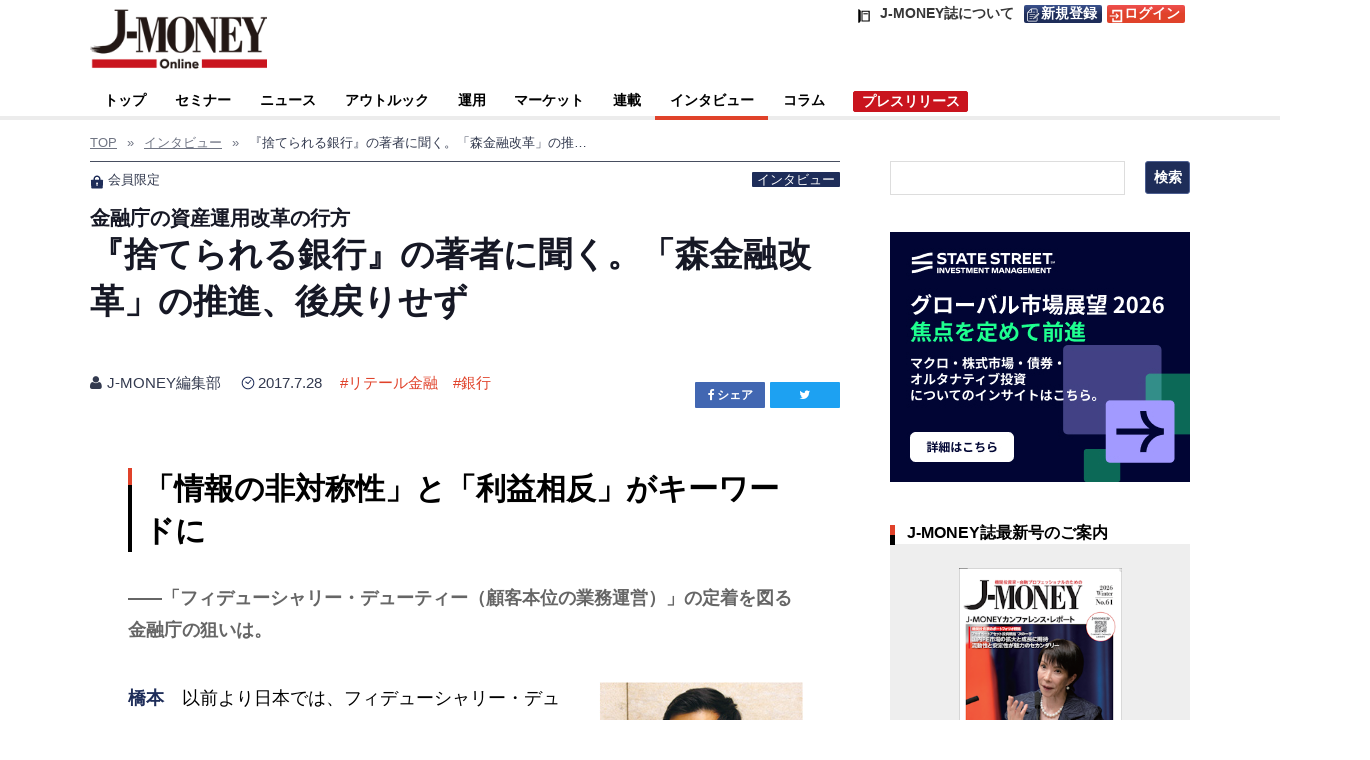

--- FILE ---
content_type: text/html; charset=UTF-8
request_url: https://j-money.jp/article/6285/
body_size: 25403
content:
<!DOCTYPE html>
<!--[if lt IE 7 ]>	<html dir="ltr" lang="ja" prefix="og: https://ogp.me/ns#" class="no-js ie6"> <![endif]-->
<!--[if IE 7 ]>		<html dir="ltr" lang="ja" prefix="og: https://ogp.me/ns#" class="no-js ie7"> <![endif]-->
<!--[if IE 8 ]>		<html dir="ltr" lang="ja" prefix="og: https://ogp.me/ns#" class="no-js ie8"> <![endif]-->
<!--[if IE 9 ]>		<html dir="ltr" lang="ja" prefix="og: https://ogp.me/ns#" class="no-js ie9"> <![endif]-->
<!--[if (gt IE 9)|!(IE)]><!-->
<html dir="ltr" lang="ja" prefix="og: https://ogp.me/ns#" class="no-js"> <!--<![endif]-->
<head>

<meta charset="UTF-8" />
<meta name="viewport" content="width=device-width,initial-scale=1.0,minimum-scale=1.0,maximum-scale=2.0,user-scalable=no">
<meta name="HandheldFriendly" content="true">
<link rel="pingback " href="https://j-money.jp/xmlrpc.php" /> 
<link rel="icon" type="image/x-icon" href="/wp-content/themes/mesocolumn/images/jmoneylogo.ico">
<link rel="apple-touch-icon" href="/wp-content/themes/mesocolumn/images/jmoneylogo.ico">
<script>var ua=window.navigator.userAgent.toLowerCase();var ie6=ua.indexOf("msie 6.")!=-1;var ie7=ua.indexOf("msie 7.")!=-1;var ie8=ua.indexOf("msie 8.")!=-1;var ie9=ua.indexOf("msie 9.")!=-1;if(ie6){}else if(ie7){}else if(ie8){}else if(ie9){document.write('<link rel="stylesheet" href="/wp-content/themes/mesocolumn/style-ie.css">');}</script>
<title>『捨てられる銀行』の著者に聞く。「森金融改革」の推進、後戻りせず | J-MONEY Online - 機関投資家・金融プロフェッショナルのための金融情報サイト</title>

	<style>img:is([sizes="auto" i], [sizes^="auto," i]) { contain-intrinsic-size: 3000px 1500px }</style>
	
		<!-- All in One SEO 4.8.3.2 - aioseo.com -->
	<meta name="description" content="以前より日本では、フィデューシャリー・デューティーについて「受託者責任」と訳されてきたが、金融庁は「顧客本位の業務運営」と再定義した。この意味を理解するうえでキーワードとなるのが、「情報の非対称性」と「利益相反」になる。" />
	<meta name="robots" content="max-image-preview:large" />
	<meta name="author" content="J-MONEY編集部"/>
	<link rel="canonical" href="https://j-money.jp/article/6285/" />
	<meta name="generator" content="All in One SEO (AIOSEO) 4.8.3.2" />
		<meta property="og:locale" content="ja_JP" />
		<meta property="og:site_name" content="J-MONEY Online - 機関投資家・金融プロフェッショナルのための金融情報サイト" />
		<meta property="og:type" content="article" />
		<meta property="og:title" content="『捨てられる銀行』の著者に聞く。「森金融改革」の推進、後戻りせず | J-MONEY Online - 機関投資家・金融プロフェッショナルのための金融情報サイト" />
		<meta property="og:description" content="以前より日本では、フィデューシャリー・デューティーについて「受託者責任」と訳されてきたが、金融庁は「顧客本位の業務運営」と再定義した。この意味を理解するうえでキーワードとなるのが、「情報の非対称性」と「利益相反」になる。" />
		<meta property="og:url" content="https://j-money.jp/article/6285/" />
		<meta property="fb:app_id" content="506418910236826" />
		<meta property="fb:admins" content="109127390699524" />
		<meta property="og:image" content="https://j-money.jp/assets/img/170728-2.jpg" />
		<meta property="og:image:secure_url" content="https://j-money.jp/assets/img/170728-2.jpg" />
		<meta property="og:image:width" content="300" />
		<meta property="og:image:height" content="169" />
		<meta property="article:tag" content="インタビュー" />
		<meta property="article:tag" content="リテール金融" />
		<meta property="article:tag" content="銀行" />
		<meta property="article:published_time" content="2017-07-27T23:50:47+00:00" />
		<meta property="article:modified_time" content="2020-05-25T11:08:07+00:00" />
		<meta property="article:publisher" content="https://www.facebook.com/jmoneyjp/" />
		<meta name="twitter:card" content="summary" />
		<meta name="twitter:title" content="『捨てられる銀行』の著者に聞く。「森金融改革」の推進、後戻りせず | J-MONEY Online - 機関投資家・金融プロフェッショナルのための金融情報サイト" />
		<meta name="twitter:description" content="以前より日本では、フィデューシャリー・デューティーについて「受託者責任」と訳されてきたが、金融庁は「顧客本位の業務運営」と再定義した。この意味を理解するうえでキーワードとなるのが、「情報の非対称性」と「利益相反」になる。" />
		<meta name="twitter:image" content="https://j-money.jp/assets/img/170728-2.jpg" />
		<script type="application/ld+json" class="aioseo-schema">
			{"@context":"https:\/\/schema.org","@graph":[{"@type":"Article","@id":"https:\/\/j-money.jp\/article\/6285\/#article","name":"\u300e\u6368\u3066\u3089\u308c\u308b\u9280\u884c\u300f\u306e\u8457\u8005\u306b\u805e\u304f\u3002\u300c\u68ee\u91d1\u878d\u6539\u9769\u300d\u306e\u63a8\u9032\u3001\u5f8c\u623b\u308a\u305b\u305a | J-MONEY Online - \u6a5f\u95a2\u6295\u8cc7\u5bb6\u30fb\u91d1\u878d\u30d7\u30ed\u30d5\u30a7\u30c3\u30b7\u30e7\u30ca\u30eb\u306e\u305f\u3081\u306e\u91d1\u878d\u60c5\u5831\u30b5\u30a4\u30c8","headline":"\u300e\u6368\u3066\u3089\u308c\u308b\u9280\u884c\u300f\u306e\u8457\u8005\u306b\u805e\u304f\u3002\u300c\u68ee\u91d1\u878d\u6539\u9769\u300d\u306e\u63a8\u9032\u3001\u5f8c\u623b\u308a\u305b\u305a","author":{"@id":"https:\/\/j-money.jp\/article\/author\/jm-editor\/#author"},"publisher":{"@id":"https:\/\/j-money.jp\/#organization"},"image":{"@type":"ImageObject","url":"https:\/\/j-money.jp\/assets\/img\/170728-2.jpg","width":300,"height":169},"datePublished":"2017-07-28T08:50:47+09:00","dateModified":"2020-05-25T20:08:07+09:00","inLanguage":"ja","mainEntityOfPage":{"@id":"https:\/\/j-money.jp\/article\/6285\/#webpage"},"isPartOf":{"@id":"https:\/\/j-money.jp\/article\/6285\/#webpage"},"articleSection":"\u30a4\u30f3\u30bf\u30d3\u30e5\u30fc, \u30ea\u30c6\u30fc\u30eb\u91d1\u878d, \u9280\u884c"},{"@type":"BreadcrumbList","@id":"https:\/\/j-money.jp\/article\/6285\/#breadcrumblist","itemListElement":[{"@type":"ListItem","@id":"https:\/\/j-money.jp#listItem","position":1,"name":"\u30db\u30fc\u30e0","item":"https:\/\/j-money.jp","nextItem":{"@type":"ListItem","@id":"https:\/\/j-money.jp\/article\/category\/interview\/#listItem","name":"\u30a4\u30f3\u30bf\u30d3\u30e5\u30fc"}},{"@type":"ListItem","@id":"https:\/\/j-money.jp\/article\/category\/interview\/#listItem","position":2,"name":"\u30a4\u30f3\u30bf\u30d3\u30e5\u30fc","item":"https:\/\/j-money.jp\/article\/category\/interview\/","nextItem":{"@type":"ListItem","@id":"https:\/\/j-money.jp\/article\/6285\/#listItem","name":"\u300e\u6368\u3066\u3089\u308c\u308b\u9280\u884c\u300f\u306e\u8457\u8005\u306b\u805e\u304f\u3002\u300c\u68ee\u91d1\u878d\u6539\u9769\u300d\u306e\u63a8\u9032\u3001\u5f8c\u623b\u308a\u305b\u305a"},"previousItem":{"@type":"ListItem","@id":"https:\/\/j-money.jp#listItem","name":"\u30db\u30fc\u30e0"}},{"@type":"ListItem","@id":"https:\/\/j-money.jp\/article\/6285\/#listItem","position":3,"name":"\u300e\u6368\u3066\u3089\u308c\u308b\u9280\u884c\u300f\u306e\u8457\u8005\u306b\u805e\u304f\u3002\u300c\u68ee\u91d1\u878d\u6539\u9769\u300d\u306e\u63a8\u9032\u3001\u5f8c\u623b\u308a\u305b\u305a","previousItem":{"@type":"ListItem","@id":"https:\/\/j-money.jp\/article\/category\/interview\/#listItem","name":"\u30a4\u30f3\u30bf\u30d3\u30e5\u30fc"}}]},{"@type":"Organization","@id":"https:\/\/j-money.jp\/#organization","name":"\u682a\u5f0f\u4f1a\u793e\u30a8\u30c7\u30a3\u30c8","description":"\u6a5f\u95a2\u6295\u8cc7\u5bb6\u30fb\u91d1\u878d\u30d7\u30ed\u30d5\u30a7\u30c3\u30b7\u30e7\u30ca\u30eb\u306e\u305f\u3081\u306e\u91d1\u878d\u60c5\u5831\u30b5\u30a4\u30c8","url":"https:\/\/j-money.jp\/","logo":{"@type":"ImageObject","url":"https:\/\/j-money.jp\/assets\/img\/jmony-logo-2.png","@id":"https:\/\/j-money.jp\/article\/6285\/#organizationLogo","width":180,"height":60,"caption":"J-MONEY Online - \u6a5f\u95a2\u6295\u8cc7\u5bb6\u30fb\u91d1\u878d\u30d7\u30ed\u30d5\u30a7\u30c3\u30b7\u30e7\u30ca\u30eb\u306e\u305f\u3081\u306e\u91d1\u878d\u60c5\u5831\u30b5\u30a4\u30c8"},"image":{"@id":"https:\/\/j-money.jp\/article\/6285\/#organizationLogo"},"sameAs":["https:\/\/www.facebook.com\/jmoneyjp\/"]},{"@type":"Person","@id":"https:\/\/j-money.jp\/article\/author\/jm-editor\/#author","url":"https:\/\/j-money.jp\/article\/author\/jm-editor\/","name":"J-MONEY\u7de8\u96c6\u90e8","image":{"@type":"ImageObject","@id":"https:\/\/j-money.jp\/article\/6285\/#authorImage","url":"https:\/\/secure.gravatar.com\/avatar\/46002574024505098c858ca6545cecbc?s=96&d=mm&r=g","width":96,"height":96,"caption":"J-MONEY\u7de8\u96c6\u90e8"}},{"@type":"WebPage","@id":"https:\/\/j-money.jp\/article\/6285\/#webpage","url":"https:\/\/j-money.jp\/article\/6285\/","name":"\u300e\u6368\u3066\u3089\u308c\u308b\u9280\u884c\u300f\u306e\u8457\u8005\u306b\u805e\u304f\u3002\u300c\u68ee\u91d1\u878d\u6539\u9769\u300d\u306e\u63a8\u9032\u3001\u5f8c\u623b\u308a\u305b\u305a | J-MONEY Online - \u6a5f\u95a2\u6295\u8cc7\u5bb6\u30fb\u91d1\u878d\u30d7\u30ed\u30d5\u30a7\u30c3\u30b7\u30e7\u30ca\u30eb\u306e\u305f\u3081\u306e\u91d1\u878d\u60c5\u5831\u30b5\u30a4\u30c8","description":"\u4ee5\u524d\u3088\u308a\u65e5\u672c\u3067\u306f\u3001\u30d5\u30a3\u30c7\u30e5\u30fc\u30b7\u30e3\u30ea\u30fc\u30fb\u30c7\u30e5\u30fc\u30c6\u30a3\u30fc\u306b\u3064\u3044\u3066\u300c\u53d7\u8a17\u8005\u8cac\u4efb\u300d\u3068\u8a33\u3055\u308c\u3066\u304d\u305f\u304c\u3001\u91d1\u878d\u5e81\u306f\u300c\u9867\u5ba2\u672c\u4f4d\u306e\u696d\u52d9\u904b\u55b6\u300d\u3068\u518d\u5b9a\u7fa9\u3057\u305f\u3002\u3053\u306e\u610f\u5473\u3092\u7406\u89e3\u3059\u308b\u3046\u3048\u3067\u30ad\u30fc\u30ef\u30fc\u30c9\u3068\u306a\u308b\u306e\u304c\u3001\u300c\u60c5\u5831\u306e\u975e\u5bfe\u79f0\u6027\u300d\u3068\u300c\u5229\u76ca\u76f8\u53cd\u300d\u306b\u306a\u308b\u3002","inLanguage":"ja","isPartOf":{"@id":"https:\/\/j-money.jp\/#website"},"breadcrumb":{"@id":"https:\/\/j-money.jp\/article\/6285\/#breadcrumblist"},"author":{"@id":"https:\/\/j-money.jp\/article\/author\/jm-editor\/#author"},"creator":{"@id":"https:\/\/j-money.jp\/article\/author\/jm-editor\/#author"},"image":{"@type":"ImageObject","url":"https:\/\/j-money.jp\/assets\/img\/170728-2.jpg","@id":"https:\/\/j-money.jp\/article\/6285\/#mainImage","width":300,"height":169},"primaryImageOfPage":{"@id":"https:\/\/j-money.jp\/article\/6285\/#mainImage"},"datePublished":"2017-07-28T08:50:47+09:00","dateModified":"2020-05-25T20:08:07+09:00"},{"@type":"WebSite","@id":"https:\/\/j-money.jp\/#website","url":"https:\/\/j-money.jp\/","name":"J-MONEY Online - \u6a5f\u95a2\u6295\u8cc7\u5bb6\u30fb\u91d1\u878d\u30d7\u30ed\u30d5\u30a7\u30c3\u30b7\u30e7\u30ca\u30eb\u306e\u305f\u3081\u306e\u91d1\u878d\u60c5\u5831\u30b5\u30a4\u30c8","alternateName":"J-MONEY Online","description":"\u6a5f\u95a2\u6295\u8cc7\u5bb6\u30fb\u91d1\u878d\u30d7\u30ed\u30d5\u30a7\u30c3\u30b7\u30e7\u30ca\u30eb\u306e\u305f\u3081\u306e\u91d1\u878d\u60c5\u5831\u30b5\u30a4\u30c8","inLanguage":"ja","publisher":{"@id":"https:\/\/j-money.jp\/#organization"}}]}
		</script>
		<!-- All in One SEO -->

<link rel='dns-prefetch' href='//stats.wp.com' />
<link rel='dns-prefetch' href='//fonts.googleapis.com' />
<link rel='dns-prefetch' href='//www.googletagmanager.com' />
<script type="text/javascript" id="wpp-js" src="https://j-money.jp/wp-content/plugins/wordpress-popular-posts/assets/js/wpp.js?ver=7.3.3" data-sampling="1" data-sampling-rate="10" data-api-url="https://j-money.jp/wp-json/wordpress-popular-posts" data-post-id="6285" data-token="b7ecbc7141" data-lang="0" data-debug="1"></script>
<script type="text/javascript">
/* <![CDATA[ */
window._wpemojiSettings = {"baseUrl":"https:\/\/s.w.org\/images\/core\/emoji\/15.0.3\/72x72\/","ext":".png","svgUrl":"https:\/\/s.w.org\/images\/core\/emoji\/15.0.3\/svg\/","svgExt":".svg","source":{"concatemoji":"https:\/\/j-money.jp\/wp-includes\/js\/wp-emoji-release.min.js?ver=6.7.2"}};
/*! This file is auto-generated */
!function(i,n){var o,s,e;function c(e){try{var t={supportTests:e,timestamp:(new Date).valueOf()};sessionStorage.setItem(o,JSON.stringify(t))}catch(e){}}function p(e,t,n){e.clearRect(0,0,e.canvas.width,e.canvas.height),e.fillText(t,0,0);var t=new Uint32Array(e.getImageData(0,0,e.canvas.width,e.canvas.height).data),r=(e.clearRect(0,0,e.canvas.width,e.canvas.height),e.fillText(n,0,0),new Uint32Array(e.getImageData(0,0,e.canvas.width,e.canvas.height).data));return t.every(function(e,t){return e===r[t]})}function u(e,t,n){switch(t){case"flag":return n(e,"\ud83c\udff3\ufe0f\u200d\u26a7\ufe0f","\ud83c\udff3\ufe0f\u200b\u26a7\ufe0f")?!1:!n(e,"\ud83c\uddfa\ud83c\uddf3","\ud83c\uddfa\u200b\ud83c\uddf3")&&!n(e,"\ud83c\udff4\udb40\udc67\udb40\udc62\udb40\udc65\udb40\udc6e\udb40\udc67\udb40\udc7f","\ud83c\udff4\u200b\udb40\udc67\u200b\udb40\udc62\u200b\udb40\udc65\u200b\udb40\udc6e\u200b\udb40\udc67\u200b\udb40\udc7f");case"emoji":return!n(e,"\ud83d\udc26\u200d\u2b1b","\ud83d\udc26\u200b\u2b1b")}return!1}function f(e,t,n){var r="undefined"!=typeof WorkerGlobalScope&&self instanceof WorkerGlobalScope?new OffscreenCanvas(300,150):i.createElement("canvas"),a=r.getContext("2d",{willReadFrequently:!0}),o=(a.textBaseline="top",a.font="600 32px Arial",{});return e.forEach(function(e){o[e]=t(a,e,n)}),o}function t(e){var t=i.createElement("script");t.src=e,t.defer=!0,i.head.appendChild(t)}"undefined"!=typeof Promise&&(o="wpEmojiSettingsSupports",s=["flag","emoji"],n.supports={everything:!0,everythingExceptFlag:!0},e=new Promise(function(e){i.addEventListener("DOMContentLoaded",e,{once:!0})}),new Promise(function(t){var n=function(){try{var e=JSON.parse(sessionStorage.getItem(o));if("object"==typeof e&&"number"==typeof e.timestamp&&(new Date).valueOf()<e.timestamp+604800&&"object"==typeof e.supportTests)return e.supportTests}catch(e){}return null}();if(!n){if("undefined"!=typeof Worker&&"undefined"!=typeof OffscreenCanvas&&"undefined"!=typeof URL&&URL.createObjectURL&&"undefined"!=typeof Blob)try{var e="postMessage("+f.toString()+"("+[JSON.stringify(s),u.toString(),p.toString()].join(",")+"));",r=new Blob([e],{type:"text/javascript"}),a=new Worker(URL.createObjectURL(r),{name:"wpTestEmojiSupports"});return void(a.onmessage=function(e){c(n=e.data),a.terminate(),t(n)})}catch(e){}c(n=f(s,u,p))}t(n)}).then(function(e){for(var t in e)n.supports[t]=e[t],n.supports.everything=n.supports.everything&&n.supports[t],"flag"!==t&&(n.supports.everythingExceptFlag=n.supports.everythingExceptFlag&&n.supports[t]);n.supports.everythingExceptFlag=n.supports.everythingExceptFlag&&!n.supports.flag,n.DOMReady=!1,n.readyCallback=function(){n.DOMReady=!0}}).then(function(){return e}).then(function(){var e;n.supports.everything||(n.readyCallback(),(e=n.source||{}).concatemoji?t(e.concatemoji):e.wpemoji&&e.twemoji&&(t(e.twemoji),t(e.wpemoji)))}))}((window,document),window._wpemojiSettings);
/* ]]> */
</script>
<!-- j-money.jp is managing ads with Advanced Ads 2.0.9 – https://wpadvancedads.com/ --><script id="money-ready">
			window.advanced_ads_ready=function(e,a){a=a||"complete";var d=function(e){return"interactive"===a?"loading"!==e:"complete"===e};d(document.readyState)?e():document.addEventListener("readystatechange",(function(a){d(a.target.readyState)&&e()}),{once:"interactive"===a})},window.advanced_ads_ready_queue=window.advanced_ads_ready_queue||[];		</script>
		<style id='wp-emoji-styles-inline-css' type='text/css'>

	img.wp-smiley, img.emoji {
		display: inline !important;
		border: none !important;
		box-shadow: none !important;
		height: 1em !important;
		width: 1em !important;
		margin: 0 0.07em !important;
		vertical-align: -0.1em !important;
		background: none !important;
		padding: 0 !important;
	}
</style>
<link rel='stylesheet' id='wp-block-library-css' href='https://j-money.jp/wp-includes/css/dist/block-library/style.min.css?ver=6.7.2' type='text/css' media='all' />
<style id='wp-block-library-inline-css' type='text/css'>
.has-text-align-justify{text-align:justify;}
</style>
<link rel='stylesheet' id='mediaelement-css' href='https://j-money.jp/wp-includes/js/mediaelement/mediaelementplayer-legacy.min.css?ver=4.2.17' type='text/css' media='all' />
<link rel='stylesheet' id='wp-mediaelement-css' href='https://j-money.jp/wp-includes/js/mediaelement/wp-mediaelement.min.css?ver=6.7.2' type='text/css' media='all' />
<style id='classic-theme-styles-inline-css' type='text/css'>
/*! This file is auto-generated */
.wp-block-button__link{color:#fff;background-color:#32373c;border-radius:9999px;box-shadow:none;text-decoration:none;padding:calc(.667em + 2px) calc(1.333em + 2px);font-size:1.125em}.wp-block-file__button{background:#32373c;color:#fff;text-decoration:none}
</style>
<style id='global-styles-inline-css' type='text/css'>
:root{--wp--preset--aspect-ratio--square: 1;--wp--preset--aspect-ratio--4-3: 4/3;--wp--preset--aspect-ratio--3-4: 3/4;--wp--preset--aspect-ratio--3-2: 3/2;--wp--preset--aspect-ratio--2-3: 2/3;--wp--preset--aspect-ratio--16-9: 16/9;--wp--preset--aspect-ratio--9-16: 9/16;--wp--preset--color--black: #000000;--wp--preset--color--cyan-bluish-gray: #abb8c3;--wp--preset--color--white: #ffffff;--wp--preset--color--pale-pink: #f78da7;--wp--preset--color--vivid-red: #cf2e2e;--wp--preset--color--luminous-vivid-orange: #ff6900;--wp--preset--color--luminous-vivid-amber: #fcb900;--wp--preset--color--light-green-cyan: #7bdcb5;--wp--preset--color--vivid-green-cyan: #00d084;--wp--preset--color--pale-cyan-blue: #8ed1fc;--wp--preset--color--vivid-cyan-blue: #0693e3;--wp--preset--color--vivid-purple: #9b51e0;--wp--preset--gradient--vivid-cyan-blue-to-vivid-purple: linear-gradient(135deg,rgba(6,147,227,1) 0%,rgb(155,81,224) 100%);--wp--preset--gradient--light-green-cyan-to-vivid-green-cyan: linear-gradient(135deg,rgb(122,220,180) 0%,rgb(0,208,130) 100%);--wp--preset--gradient--luminous-vivid-amber-to-luminous-vivid-orange: linear-gradient(135deg,rgba(252,185,0,1) 0%,rgba(255,105,0,1) 100%);--wp--preset--gradient--luminous-vivid-orange-to-vivid-red: linear-gradient(135deg,rgba(255,105,0,1) 0%,rgb(207,46,46) 100%);--wp--preset--gradient--very-light-gray-to-cyan-bluish-gray: linear-gradient(135deg,rgb(238,238,238) 0%,rgb(169,184,195) 100%);--wp--preset--gradient--cool-to-warm-spectrum: linear-gradient(135deg,rgb(74,234,220) 0%,rgb(151,120,209) 20%,rgb(207,42,186) 40%,rgb(238,44,130) 60%,rgb(251,105,98) 80%,rgb(254,248,76) 100%);--wp--preset--gradient--blush-light-purple: linear-gradient(135deg,rgb(255,206,236) 0%,rgb(152,150,240) 100%);--wp--preset--gradient--blush-bordeaux: linear-gradient(135deg,rgb(254,205,165) 0%,rgb(254,45,45) 50%,rgb(107,0,62) 100%);--wp--preset--gradient--luminous-dusk: linear-gradient(135deg,rgb(255,203,112) 0%,rgb(199,81,192) 50%,rgb(65,88,208) 100%);--wp--preset--gradient--pale-ocean: linear-gradient(135deg,rgb(255,245,203) 0%,rgb(182,227,212) 50%,rgb(51,167,181) 100%);--wp--preset--gradient--electric-grass: linear-gradient(135deg,rgb(202,248,128) 0%,rgb(113,206,126) 100%);--wp--preset--gradient--midnight: linear-gradient(135deg,rgb(2,3,129) 0%,rgb(40,116,252) 100%);--wp--preset--font-size--small: 13px;--wp--preset--font-size--medium: 20px;--wp--preset--font-size--large: 36px;--wp--preset--font-size--x-large: 42px;--wp--preset--spacing--20: 0.44rem;--wp--preset--spacing--30: 0.67rem;--wp--preset--spacing--40: 1rem;--wp--preset--spacing--50: 1.5rem;--wp--preset--spacing--60: 2.25rem;--wp--preset--spacing--70: 3.38rem;--wp--preset--spacing--80: 5.06rem;--wp--preset--shadow--natural: 6px 6px 9px rgba(0, 0, 0, 0.2);--wp--preset--shadow--deep: 12px 12px 50px rgba(0, 0, 0, 0.4);--wp--preset--shadow--sharp: 6px 6px 0px rgba(0, 0, 0, 0.2);--wp--preset--shadow--outlined: 6px 6px 0px -3px rgba(255, 255, 255, 1), 6px 6px rgba(0, 0, 0, 1);--wp--preset--shadow--crisp: 6px 6px 0px rgba(0, 0, 0, 1);}:where(.is-layout-flex){gap: 0.5em;}:where(.is-layout-grid){gap: 0.5em;}body .is-layout-flex{display: flex;}.is-layout-flex{flex-wrap: wrap;align-items: center;}.is-layout-flex > :is(*, div){margin: 0;}body .is-layout-grid{display: grid;}.is-layout-grid > :is(*, div){margin: 0;}:where(.wp-block-columns.is-layout-flex){gap: 2em;}:where(.wp-block-columns.is-layout-grid){gap: 2em;}:where(.wp-block-post-template.is-layout-flex){gap: 1.25em;}:where(.wp-block-post-template.is-layout-grid){gap: 1.25em;}.has-black-color{color: var(--wp--preset--color--black) !important;}.has-cyan-bluish-gray-color{color: var(--wp--preset--color--cyan-bluish-gray) !important;}.has-white-color{color: var(--wp--preset--color--white) !important;}.has-pale-pink-color{color: var(--wp--preset--color--pale-pink) !important;}.has-vivid-red-color{color: var(--wp--preset--color--vivid-red) !important;}.has-luminous-vivid-orange-color{color: var(--wp--preset--color--luminous-vivid-orange) !important;}.has-luminous-vivid-amber-color{color: var(--wp--preset--color--luminous-vivid-amber) !important;}.has-light-green-cyan-color{color: var(--wp--preset--color--light-green-cyan) !important;}.has-vivid-green-cyan-color{color: var(--wp--preset--color--vivid-green-cyan) !important;}.has-pale-cyan-blue-color{color: var(--wp--preset--color--pale-cyan-blue) !important;}.has-vivid-cyan-blue-color{color: var(--wp--preset--color--vivid-cyan-blue) !important;}.has-vivid-purple-color{color: var(--wp--preset--color--vivid-purple) !important;}.has-black-background-color{background-color: var(--wp--preset--color--black) !important;}.has-cyan-bluish-gray-background-color{background-color: var(--wp--preset--color--cyan-bluish-gray) !important;}.has-white-background-color{background-color: var(--wp--preset--color--white) !important;}.has-pale-pink-background-color{background-color: var(--wp--preset--color--pale-pink) !important;}.has-vivid-red-background-color{background-color: var(--wp--preset--color--vivid-red) !important;}.has-luminous-vivid-orange-background-color{background-color: var(--wp--preset--color--luminous-vivid-orange) !important;}.has-luminous-vivid-amber-background-color{background-color: var(--wp--preset--color--luminous-vivid-amber) !important;}.has-light-green-cyan-background-color{background-color: var(--wp--preset--color--light-green-cyan) !important;}.has-vivid-green-cyan-background-color{background-color: var(--wp--preset--color--vivid-green-cyan) !important;}.has-pale-cyan-blue-background-color{background-color: var(--wp--preset--color--pale-cyan-blue) !important;}.has-vivid-cyan-blue-background-color{background-color: var(--wp--preset--color--vivid-cyan-blue) !important;}.has-vivid-purple-background-color{background-color: var(--wp--preset--color--vivid-purple) !important;}.has-black-border-color{border-color: var(--wp--preset--color--black) !important;}.has-cyan-bluish-gray-border-color{border-color: var(--wp--preset--color--cyan-bluish-gray) !important;}.has-white-border-color{border-color: var(--wp--preset--color--white) !important;}.has-pale-pink-border-color{border-color: var(--wp--preset--color--pale-pink) !important;}.has-vivid-red-border-color{border-color: var(--wp--preset--color--vivid-red) !important;}.has-luminous-vivid-orange-border-color{border-color: var(--wp--preset--color--luminous-vivid-orange) !important;}.has-luminous-vivid-amber-border-color{border-color: var(--wp--preset--color--luminous-vivid-amber) !important;}.has-light-green-cyan-border-color{border-color: var(--wp--preset--color--light-green-cyan) !important;}.has-vivid-green-cyan-border-color{border-color: var(--wp--preset--color--vivid-green-cyan) !important;}.has-pale-cyan-blue-border-color{border-color: var(--wp--preset--color--pale-cyan-blue) !important;}.has-vivid-cyan-blue-border-color{border-color: var(--wp--preset--color--vivid-cyan-blue) !important;}.has-vivid-purple-border-color{border-color: var(--wp--preset--color--vivid-purple) !important;}.has-vivid-cyan-blue-to-vivid-purple-gradient-background{background: var(--wp--preset--gradient--vivid-cyan-blue-to-vivid-purple) !important;}.has-light-green-cyan-to-vivid-green-cyan-gradient-background{background: var(--wp--preset--gradient--light-green-cyan-to-vivid-green-cyan) !important;}.has-luminous-vivid-amber-to-luminous-vivid-orange-gradient-background{background: var(--wp--preset--gradient--luminous-vivid-amber-to-luminous-vivid-orange) !important;}.has-luminous-vivid-orange-to-vivid-red-gradient-background{background: var(--wp--preset--gradient--luminous-vivid-orange-to-vivid-red) !important;}.has-very-light-gray-to-cyan-bluish-gray-gradient-background{background: var(--wp--preset--gradient--very-light-gray-to-cyan-bluish-gray) !important;}.has-cool-to-warm-spectrum-gradient-background{background: var(--wp--preset--gradient--cool-to-warm-spectrum) !important;}.has-blush-light-purple-gradient-background{background: var(--wp--preset--gradient--blush-light-purple) !important;}.has-blush-bordeaux-gradient-background{background: var(--wp--preset--gradient--blush-bordeaux) !important;}.has-luminous-dusk-gradient-background{background: var(--wp--preset--gradient--luminous-dusk) !important;}.has-pale-ocean-gradient-background{background: var(--wp--preset--gradient--pale-ocean) !important;}.has-electric-grass-gradient-background{background: var(--wp--preset--gradient--electric-grass) !important;}.has-midnight-gradient-background{background: var(--wp--preset--gradient--midnight) !important;}.has-small-font-size{font-size: var(--wp--preset--font-size--small) !important;}.has-medium-font-size{font-size: var(--wp--preset--font-size--medium) !important;}.has-large-font-size{font-size: var(--wp--preset--font-size--large) !important;}.has-x-large-font-size{font-size: var(--wp--preset--font-size--x-large) !important;}
:where(.wp-block-post-template.is-layout-flex){gap: 1.25em;}:where(.wp-block-post-template.is-layout-grid){gap: 1.25em;}
:where(.wp-block-columns.is-layout-flex){gap: 2em;}:where(.wp-block-columns.is-layout-grid){gap: 2em;}
:root :where(.wp-block-pullquote){font-size: 1.5em;line-height: 1.6;}
</style>
<link rel='stylesheet' id='contact-form-7-css' href='https://j-money.jp/wp-content/plugins/contact-form-7/includes/css/styles.css?ver=6.0.6' type='text/css' media='all' />
<link rel='stylesheet' id='jquery-ui-dialog-min-css-css' href='https://j-money.jp/wp-includes/css/jquery-ui-dialog.min.css?ver=6.7.2' type='text/css' media='all' />
<link rel='stylesheet' id='contact-form-7-confirm-plus-css' href='https://j-money.jp/wp-content/plugins/confirm-plus-contact-form-7/assets/css/styles.css?ver=20250617_044555' type='text/css' media='all' />
<link rel='stylesheet' id='ppress-frontend-css' href='https://j-money.jp/wp-content/plugins/wp-user-avatar/assets/css/frontend.min.css?ver=4.16.1' type='text/css' media='all' />
<link rel='stylesheet' id='ppress-flatpickr-css' href='https://j-money.jp/wp-content/plugins/wp-user-avatar/assets/flatpickr/flatpickr.min.css?ver=4.16.1' type='text/css' media='all' />
<link rel='stylesheet' id='ppress-select2-css' href='https://j-money.jp/wp-content/plugins/wp-user-avatar/assets/select2/select2.min.css?ver=6.7.2' type='text/css' media='all' />
<link rel='stylesheet' id='wordpress-popular-posts-css-css' href='https://j-money.jp/wp-content/plugins/wordpress-popular-posts/assets/css/wpp.css?ver=7.3.3' type='text/css' media='all' />
<link rel='stylesheet' id='default_gwf-css' href='//fonts.googleapis.com/css?family=Open+Sans%3A400%2C400italic%2C600%2C600italic%2C700%2C700italic%2C300%2C300italic&#038;ver=6.7.2' type='text/css' media='all' />
<link rel='stylesheet' id='parent-style-css' href='https://j-money.jp/wp-content/themes/mesocolumn/style.css?ver=6.7.2' type='text/css' media='all' />
<link rel='stylesheet' id='my_style-css' href='https://j-money.jp/wp-content/themes/mesocolumn/css/style-impressions.css?ver=6.7.2' type='text/css' media='all' />
<link rel='stylesheet' id='style-responsive-css' href='https://j-money.jp/wp-content/themes/mesocolumn/responsive.css?ver=6.7.2' type='text/css' media='all' />
<link rel='stylesheet' id='superfish-css' href='https://j-money.jp/wp-content/themes/mesocolumn/superfish.css?ver=6.7.2' type='text/css' media='all' />
<link rel='stylesheet' id='font-awesome-cdn-css' href='https://j-money.jp/wp-content/themes/mesocolumn/lib/scripts/font-awesome/css/font-awesome.css?ver=6.7.2' type='text/css' media='all' />
<link rel='stylesheet' id='main-style-css' href='https://j-money.jp/wp-content/themes/mesocolumn/style.css?ver=1761011718' type='text/css' media='all' />
<link rel='stylesheet' id='responsive-style-css' href='https://j-money.jp/wp-content/themes/mesocolumn/responsive.css?ver=1759733162' type='text/css' media='all' />
<link rel='stylesheet' id='wp-members-css' href='https://j-money.jp/wp-content/themes/mesocolumn/css/generic-no-float.min.css?ver=3.3.5.2' type='text/css' media='all' />
<link rel='stylesheet' id='cf7cf-style-css' href='https://j-money.jp/wp-content/plugins/cf7-conditional-fields/style.css?ver=2.5.14' type='text/css' media='all' />
<link rel='stylesheet' id='wp-featherlight-css' href='https://j-money.jp/wp-content/plugins/wp-featherlight/css/wp-featherlight.min.css?ver=1.3.4' type='text/css' media='all' />
<link rel='stylesheet' id='jetpack_css-css' href='https://j-money.jp/wp-content/plugins/jetpack/css/jetpack.css?ver=12.6.3' type='text/css' media='all' />
<script type="text/javascript" src="https://j-money.jp/wp-includes/js/jquery/jquery.min.js?ver=3.7.1" id="jquery-core-js"></script>
<script type="text/javascript" src="https://j-money.jp/wp-includes/js/jquery/jquery-migrate.min.js?ver=3.4.1" id="jquery-migrate-js"></script>
<script type="text/javascript" src="https://j-money.jp/wp-content/plugins/wp-user-avatar/assets/flatpickr/flatpickr.min.js?ver=4.16.1" id="ppress-flatpickr-js"></script>
<script type="text/javascript" src="https://j-money.jp/wp-content/plugins/wp-user-avatar/assets/select2/select2.min.js?ver=4.16.1" id="ppress-select2-js"></script>
<link rel="https://api.w.org/" href="https://j-money.jp/wp-json/" /><link rel="alternate" title="JSON" type="application/json" href="https://j-money.jp/wp-json/wp/v2/posts/6285" /><meta name="generator" content="WordPress 6.7.2" />
<link rel='shortlink' href='https://j-money.jp/?p=6285' />
<link rel="alternate" title="oEmbed (JSON)" type="application/json+oembed" href="https://j-money.jp/wp-json/oembed/1.0/embed?url=https%3A%2F%2Fj-money.jp%2Farticle%2F6285%2F" />
<link rel="alternate" title="oEmbed (XML)" type="text/xml+oembed" href="https://j-money.jp/wp-json/oembed/1.0/embed?url=https%3A%2F%2Fj-money.jp%2Farticle%2F6285%2F&#038;format=xml" />
<style type="text/css">* Custom css for Access Category Password form */
		.acpwd-container {
		
		}
		
		.acpwd-added-excerpt {
		}
		
		.acpwd-info-message {
		
		}
		
		.acpwd-form {
		
		}
		.acpwd-pass {
		
		}
		
		.acpwd-submit {
		
		}
		
		.acpwd-error-message {
			color: darkred;
		}</style><meta name="generator" content="Site Kit by Google 1.155.0" />	<style>img#wpstats{display:none}</style>
		            <style id="wpp-loading-animation-styles">@-webkit-keyframes bgslide{from{background-position-x:0}to{background-position-x:-200%}}@keyframes bgslide{from{background-position-x:0}to{background-position-x:-200%}}.wpp-widget-block-placeholder,.wpp-shortcode-placeholder{margin:0 auto;width:60px;height:3px;background:#dd3737;background:linear-gradient(90deg,#dd3737 0%,#571313 10%,#dd3737 100%);background-size:200% auto;border-radius:3px;-webkit-animation:bgslide 1s infinite linear;animation:bgslide 1s infinite linear}</style>
            <style type="text/css" media="all">
#main-navigation li.tn_cat_color_4 a { #000000;}#main-navigation ul.sf-menu li.tn_cat_color_4:hover {}#main-navigation li.tn_cat_color_4.current-menu-item a {}#main-navigation li.tn_cat_color_4.current-menu-item a span.menu-decsription {}ul.sub_tn_cat_color_4 li a {color: #000000;}#main-navigation .sf-menu li a:hover {}aside.home-feat-cat h4.homefeattitle.feat_tn_cat_color_4 {border-bottom: 5px solid #000000;}#custom .archive_tn_cat_color_4 h1.post-title a,#custom .archive_tn_cat_color_4 h2.post-title a {color: #000000 !important;}aside.home-feat-cat.post_tn_cat_color_4 .widget a, aside.home-feat-cat.post_tn_cat_color_4 article a {color: #000000;}#custom #post-entry.archive_tn_cat_color_4 article .post-meta a:hover {color: #000000 !important;}#main-navigation .sf-menu li.tn_cat_color_4 ul  {background-image: none;}#main-navigation .sf-menu li.tn_cat_color_4 ul li a:hover  {background-image: none;}</style>
<style type="text/css" media="all">
</style>
<link rel="icon" href="https://j-money.jp/assets/img/jmoneylogo.ico" type="images/x-icon" />
<style>

</style>

<!-- Google タグ マネージャー スニペット (Site Kit が追加) -->
<script type="text/javascript">
/* <![CDATA[ */

			( function( w, d, s, l, i ) {
				w[l] = w[l] || [];
				w[l].push( {'gtm.start': new Date().getTime(), event: 'gtm.js'} );
				var f = d.getElementsByTagName( s )[0],
					j = d.createElement( s ), dl = l != 'dataLayer' ? '&l=' + l : '';
				j.async = true;
				j.src = 'https://www.googletagmanager.com/gtm.js?id=' + i + dl;
				f.parentNode.insertBefore( j, f );
			} )( window, document, 'script', 'dataLayer', 'GTM-5FS7TZ3' );
			
/* ]]> */
</script>

<!-- (ここまで) Google タグ マネージャー スニペット (Site Kit が追加) -->
<link rel="icon" href="https://j-money.jp/assets/img/jmoneylogo.ico" sizes="32x32" />
<link rel="icon" href="https://j-money.jp/assets/img/jmoneylogo.ico" sizes="192x192" />
<link rel="apple-touch-icon" href="https://j-money.jp/assets/img/jmoneylogo.ico" />
<meta name="msapplication-TileImage" content="https://j-money.jp/assets/img/jmoneylogo.ico" />
<style type="text/css" media="all">



#post-entry div.post-thumb.size-thumbnail {float:left;width:300px;}
#post-entry article .post-right {margin:0 0 0 320px;}
#post-entry aside.home-feat-cat .apost .feat-right {margin: 0;}
#post-entry aside.home-feat-cat .apost .feat-thumb {width: 100%;}
#post-entry aside.home-feat-cat .apost .entry-content {font-size:1.25em;}
#post-entry aside.home-feat-cat .apost .feat-title {font-size:1.65em;margin:12px 0 8px !important;}
#custom #post-entry aside.home-feat-cat .apost {padding:0 0 2em !important;margin:0 0 2em !important;}
@media only screen and (min-width:300px) and (max-width:770px){
#post-entry aside.home-feat-cat .apost .feat-thumb {height:auto;max-height:1000px;} }
</style>
<!-- test -->
<script> 
window.dataLayer = window.dataLayer || [];
    dataLayer.push({
    user_id: "0",
    uid : "0" 
    });
</script>    
    
 <!-- test -->     
    
    
    
<!-- Global site tag (gtag.js) - Google Analytics -->
<script async src="https://www.googletagmanager.com/gtag/js?id=UA-24290076-1"></script>
<script>
  window.dataLayer = window.dataLayer || [];
  function gtag(){dataLayer.push(arguments);}
  gtag('js', new Date());
  gtag('config', 'UA-24290076-1');
</script>
  
</head>
<body class="post-template-default single single-post postid-6285 single-format-standard wp-featherlight-captions chrome aa-prefix-money-" id="custom">
<script>
    document.getElementsByTagName('body')[0].className = 'page';
</script>
<div class="topbar-right pull-right"><ul class="topbar-elements">
<li class="topbar-jmoney"><a href="https://j-money.jp/magazine/"><i class="icon iconMagazine"></i><span>J-MONEY誌について</span></a></li>
<li class="topbar-search"><label for="label1"><i class="icon iconSearch"></i><span>検索</span></label></li>
<li class="topbar-profile">                   
<a href="https://j-money.jp/register/"><i class="icon iconRegister"></i><span>新規登録</span></a>
</li>
                  
<li class="topbar-login">
<a href="https://j-money.jp/login/"><i class="icon iconlogin"></i><span>ログイン</span></a>
</li></ul>
<!--search-->
<div class="hidden_box">
    <input type="checkbox" id="label1"/>
    <div class="hidden_show">
<div id="search"><form method="get" class="searchform" action="https://j-money.jp/"><label><span class="screen-reader-text"></span><input type="search" class="searchfield" placeholder="" value="" name="s" title="検索: " /></label> <input type="submit" class="searchsubmit" value="検索" /></form></div></div></div>
<!--search-->
</div><!--#topbar-->

<div class="bk-menu">
<div id="bodywrap-logo" class="innerwrap"><div class="bodywrap-logoin"><nav class="top-nav iegradient effect-1" id="top-navigation">
<div class="innerwrap">
<div id="mobile-nav"><div class="mobile-open"><a class="mobile-open-click" href="#"><span class="fa-menu"><img src="/assets/img/sp-menu.svg"></span></a></div><ul id="mobile-menu-wrap"><li><a href='https://j-money.jp/' target=''>トップ</a>
<li><a href='https://j-money.jp/article/category/seminar-report/' target=''>セミナー</a>
<li><a href='https://j-money.jp/article/category/news/' target=''>ニュース</a>
<li><a href='https://j-money.jp/article/category/outlook/' target=''>アウトルック</a>
<li><a href='https://j-money.jp/article/category/asset-manegement/' target=''>運用</a>
<li><a href='https://j-money.jp/article/category/market/' target=''>マーケット</a>
<li><a href='https://j-money.jp/article/category/regular/' target=''>連載</a>
<li><a href='https://j-money.jp/article/category/interview/' target=''>インタビュー</a>
<li><a href='https://j-money.jp/article/category/column/' target=''>コラム</a>
<li><a href='https://j-money.jp/magazine/' target=''>J-MONEY誌について</a>
<li><a href='https://j-money.jp/article/category/press-release/' target=''>プレスリリース</a>
<li><a href='https://www.facebook.com/jmoneyjp/' target='_blank'>Facebook</a>
</ul></div></div>
</nav>
<!-- HEADER START -->
<header class="iegradient yes_head" id="header">
<div class="header-inner">
<div class="innerwrap">
<div id="siteinfo">

<h1><a href="https://j-money.jp/" title="J-MONEY Online &#8211; 機関投資家・金融プロフェッショナルのための金融情報サイト"><img src="/assets/img/jmony-logo.png" alt="J-MONEY Online &#8211; 機関投資家・金融プロフェッショナルのための金融情報サイト" /></a></h1>

</div>
<!-- SITEINFO END -->

</div>
</div>
</header>
<!-- HEADER END -->
<!-- NAVIGATION START -->
<nav class="main-nav iegradient cat-591" id="main-navigation">
<ul id="menu-main" class="sf-menu"><li id='menu-item-9413'  class="menu-item menu-item-type-post_type menu-item-object-page menu-item-home no_desc  tn_cat_color_5 "><a  href="https://j-money.jp/">トップ</a></li>
<li id='menu-item-120490'  class="event-info menu-item menu-item-type-taxonomy menu-item-object-category menu-item-has-children no_desc   "><a  href="https://j-money.jp/article/category/seminar-report/">セミナー</a>
<ul class="sub-menu">
<li id='menu-item-120483'  class="menu-item menu-item-type-post_type menu-item-object-page no_desc   "><a  href="https://j-money.jp/event-info/">セミナー・イベント情報</a></li>
<li id='menu-item-120488'  class="menu-item menu-item-type-taxonomy menu-item-object-category no_desc   "><a  href="https://j-money.jp/article/category/seminar-report/">セミナーレポート</a></li>
</ul>
</li>
<li id='menu-item-12309'  class="menu-item menu-item-type-taxonomy menu-item-object-category no_desc   "><a  href="https://j-money.jp/article/category/news/">ニュース</a></li>
<li id='menu-item-12308'  class="menu-item menu-item-type-taxonomy menu-item-object-category no_desc   "><a  href="https://j-money.jp/article/category/outlook/">アウトルック</a></li>
<li id='menu-item-9587'  class="menu-item menu-item-type-taxonomy menu-item-object-category no_desc   "><a  href="https://j-money.jp/article/category/asset-manegement/">運用</a></li>
<li id='menu-item-371'  class="menu-item menu-item-type-taxonomy menu-item-object-category no_desc  tn_cat_color_4 "><a  href="https://j-money.jp/article/category/market/">マーケット</a></li>
<li id='menu-item-9411'  class="regular menu-item menu-item-type-taxonomy menu-item-object-category menu-item-has-children no_desc   "><a  href="https://j-money.jp/article/category/regular/">連載</a>
<ul class="sub-menu">
<li id='menu-item-120338'  class="menu-item menu-item-type-taxonomy menu-item-object-category no_desc   "><a  href="https://j-money.jp/article/category/regular/esgaccount/">ESG会計</a></li>
<li id='menu-item-120339'  class="menu-item menu-item-type-taxonomy menu-item-object-category no_desc   "><a  href="https://j-money.jp/article/category/regular/asset-watch-venture/">Asset Watch　年金基金とベンチャー投資　～新たなリターンの可能性～</a></li>
<li id='menu-item-120340'  class="menu-item menu-item-type-taxonomy menu-item-object-category no_desc   "><a  href="https://j-money.jp/article/category/regular/china-investment/">「中国投資」の可能性を探る</a></li>
<li id='menu-item-120341'  class="menu-item menu-item-type-taxonomy menu-item-object-category no_desc   "><a  href="https://j-money.jp/article/category/regular/asset-watch-emerging/">Asset Watch　新興国資産編</a></li>
<li id='menu-item-120342'  class="menu-item menu-item-type-taxonomy menu-item-object-category no_desc   "><a  href="https://j-money.jp/article/category/regular/gk-frontier/">ゲートキーパー最前線</a></li>
<li id='menu-item-120343'  class="menu-item menu-item-type-taxonomy menu-item-object-category no_desc   "><a  href="https://j-money.jp/article/category/regular/esg-perfomance/">ESGとパフォーマンス</a></li>
<li id='menu-item-120344'  class="menu-item menu-item-type-taxonomy menu-item-object-category no_desc   "><a  href="https://j-money.jp/article/category/regular/asset-watch-jreit/">Asset Watch　J-REIT編</a></li>
<li id='menu-item-120345'  class="menu-item menu-item-type-taxonomy menu-item-object-category no_desc   "><a  href="https://j-money.jp/article/category/regular/jpx-saihen-taiou/">東証の市場再編への対応</a></li>
<li id='menu-item-120346'  class="menu-item menu-item-type-taxonomy menu-item-object-category no_desc   "><a  href="https://j-money.jp/article/category/regular/asia-investment-insight/">アジア投資インサイト</a></li>
<li id='menu-item-120347'  class="menu-item menu-item-type-taxonomy menu-item-object-category no_desc   "><a  href="https://j-money.jp/article/category/regular/redd-insight/">REDDインサイト</a></li>
<li id='menu-item-120348'  class="menu-item menu-item-type-taxonomy menu-item-object-category no_desc   "><a  href="https://j-money.jp/article/category/regular/advice-pensionfund/">年金基金への提言</a></li>
<li id='menu-item-120349'  class="menu-item menu-item-type-taxonomy menu-item-object-category no_desc   "><a  href="https://j-money.jp/article/category/regular/news-on-usmarket/">米国マーケット事情</a></li>
<li id='menu-item-120350'  class="menu-item menu-item-type-taxonomy menu-item-object-category no_desc   "><a  href="https://j-money.jp/article/category/regular/assetallocation-trend/">企業年金の資産配分トレンド</a></li>
<li id='menu-item-120351'  class="menu-item menu-item-type-taxonomy menu-item-object-category no_desc   "><a  href="https://j-money.jp/article/category/regular/study-pensionfund-market/">年金運用とマーケットの研究</a></li>
<li id='menu-item-120352'  class="menu-item menu-item-type-taxonomy menu-item-object-category no_desc   "><a  href="https://j-money.jp/article/category/regular/china-enterprise-insight/">中国企業インサイト</a></li>
<li id='menu-item-120353'  class="menu-item menu-item-type-taxonomy menu-item-object-category no_desc   "><a  href="https://j-money.jp/article/category/regular/umemoto-fx/">Foreign exchange～梅本徹の為替見通し</a></li>
<li id='menu-item-120354'  class="menu-item menu-item-type-taxonomy menu-item-object-category no_desc   "><a  href="https://j-money.jp/article/category/regular/pensionfund-unyo/">マイナス金利を乗り越える年金運用</a></li>
<li id='menu-item-120355'  class="menu-item menu-item-type-taxonomy menu-item-object-category no_desc   "><a  href="https://j-money.jp/article/category/regular/boj-watcher/">日銀ウオッチャー</a></li>
<li id='menu-item-120356'  class="menu-item menu-item-type-taxonomy menu-item-object-category no_desc   "><a  href="https://j-money.jp/article/category/regular/yomitoku-keizai-index/">経済指標を読み解く</a></li>
<li id='menu-item-120357'  class="menu-item menu-item-type-taxonomy menu-item-object-category no_desc   "><a  href="https://j-money.jp/article/category/regular/zaimu-consultant-view/">企業財務コンサルの視点</a></li>
<li id='menu-item-120358'  class="menu-item menu-item-type-taxonomy menu-item-object-category no_desc   "><a  href="https://j-money.jp/article/category/regular/finance-seminar/">金融ゼミナール</a></li>
<li id='menu-item-120359'  class="menu-item menu-item-type-taxonomy menu-item-object-category no_desc   "><a  href="https://j-money.jp/article/category/regular/thinktank-view/">シンクタンクの眼</a></li>
</ul>
</li>
<li id='menu-item-12310'  class="menu-item menu-item-type-taxonomy menu-item-object-category current-post-ancestor current-menu-parent current-post-parent no_desc   "><a  href="https://j-money.jp/article/category/interview/">インタビュー</a></li>
<li id='menu-item-12311'  class="menu-item menu-item-type-taxonomy menu-item-object-category no_desc   "><a  href="https://j-money.jp/article/category/column/">コラム</a></li>
<li id='menu-item-178382'  class="menu-press-release menu-item menu-item-type-taxonomy menu-item-object-category no_desc   "><a  href="https://j-money.jp/article/category/press-release/">プレスリリース</a></li>
</ul></nav>
<!-- NAVIGATION END -->
<div id="breadcrumbs"><div class="innerwrap"><span><a href="https://j-money.jp"><span>TOP</span></a></span> &raquo;  <span><a href="https://j-money.jp/article/category/interview/"><span>インタビュー</span></a></span> &raquo;  </div></div></div></div>

<div class="product-with-desc secbody id-6285">

<div id="wrapper">

<div id="wrapper-main" class="post-6285">

<div id="bodywrap" class="innerwrap">

<div id="bodycontent">

<div id="container">
<div class="container-wrap">

<!--breadcrumbs -->
<div class="breadcrumbs" typeof="BreadcrumbList">
  <!-- Breadcrumb NavXT 7.4.1 -->
<span property="itemListElement" typeof="ListItem"><a property="item" typeof="WebPage" title="Go to J-MONEY Online - 機関投資家・金融プロフェッショナルのための金融情報サイト." href="https://j-money.jp" class="home" ><span property="name">TOP</span></a><meta property="position" content="1"></span><span class="plr5">&raquo;</span><span property="itemListElement" typeof="ListItem"><a property="item" typeof="WebPage" title="Go to the インタビュー category archives." href="https://j-money.jp/article/category/interview/" class="taxonomy category" ><span property="name">インタビュー</span></a><meta property="position" content="2"></span><span class="plr5">&raquo;</span><span class="post post-post current-item">『捨てられる銀行』の著者に聞く。「森金融改革」の推進、後戻りせず</span></div>
<!-- CONTENT START -->
<div class="content" id="jmoney-page">
<div class="content-inner">
<!-- POST ENTRY START -->
<div id="post-entry">
<div class="post-entry-inner cat-591">
<!-- POST START -->
<article class="post-single post-6285 post type-post status-publish format-standard has-post-thumbnail hentry category-interview tag-632 tag-602 has_thumb" id="post-6285" >
<div class="post-top">
<div class="jm-post-thumb">
<div class="jm-thumb-content-no">

<div class="category-top">

<span class="key"><i class="icon iconLockClose-b"></i>会員限定</span>



<!-- category -->
<div class="category-list">
<span><a href="https://j-money.jp/article/category/interview/">インタビュー</a></span></div></div>

<!-- category -->
<h1 class="post-title entry-title" ><span class="jm-subtitle">金融庁の資産運用改革の行方</span>
『捨てられる銀行』の著者に聞く。「森金融改革」の推進、後戻りせず<span class="jm-subtitle"></span></h1></div>
</div></div>
<div class="post-meta the-icons pmeta-alt">
<span class="post-author vcard"><i class="fa fa-user"></i><a class="url fn" href="https://j-money.jp/article/author/jm-editor/" title="J-MONEY編集部 の投稿" rel="author">J-MONEY編集部</a></span>
<span class="entry-date post-date"><i class="icon icontime"></i><abbr class="published" title="2017-07-28T08:50:47+09:00">2017.7.28</abbr></span>
<span class="jmoney-tags"> 	
<ul><li>#<a href="https://j-money.jp/article/tag/%e3%83%aa%e3%83%86%e3%83%bc%e3%83%ab%e9%87%91%e8%9e%8d/" rel="tag">リテール金融</a></li><li>#<a href="https://j-money.jp/article/tag/%e9%8a%80%e8%a1%8c/" rel="tag">銀行</a></li></ul></span>

<!-- sns -->	
<span class="share">	
  <ul>	
    <!--Facebookボタン-->	
    <li class="facebook">	
      <a href="//www.facebook.com/sharer.php?src=bm&u=https%3A%2F%2Fj-money.jp%2Farticle%2F6285%2F&t=%E3%80%8E%E6%8D%A8%E3%81%A6%E3%82%89%E3%82%8C%E3%82%8B%E9%8A%80%E8%A1%8C%E3%80%8F%E3%81%AE%E8%91%97%E8%80%85%E3%81%AB%E8%81%9E%E3%81%8F%E3%80%82%E3%80%8C%E6%A3%AE%E9%87%91%E8%9E%8D%E6%94%B9%E9%9D%A9%E3%80%8D%E3%81%AE%E6%8E%A8%E9%80%B2%E3%80%81%E5%BE%8C%E6%88%BB%E3%82%8A%E3%81%9B%E3%81%9A｜J-MONEY Online - 機関投資家・金融プロフェッショナルのための金融情報サイト" onclick="javascript:window.open(this.href, '', 'menubar=no,toolbar=no,resizable=yes,scrollbars=yes,height=300,width=600');return false;">	
        <i class="fa fa-facebook"></i>シェア
      </a>	
    </li>
    <!--ツイートボタン-->	
    <li class="tweet">	
      <a href="//twitter.com/intent/tweet?url=https%3A%2F%2Fj-money.jp%2Farticle%2F6285%2F&text=%E3%80%8E%E6%8D%A8%E3%81%A6%E3%82%89%E3%82%8C%E3%82%8B%E9%8A%80%E8%A1%8C%E3%80%8F%E3%81%AE%E8%91%97%E8%80%85%E3%81%AB%E8%81%9E%E3%81%8F%E3%80%82%E3%80%8C%E6%A3%AE%E9%87%91%E8%9E%8D%E6%94%B9%E9%9D%A9%E3%80%8D%E3%81%AE%E6%8E%A8%E9%80%B2%E3%80%81%E5%BE%8C%E6%88%BB%E3%82%8A%E3%81%9B%E3%81%9A｜J-MONEY Online - 機関投資家・金融プロフェッショナルのための金融情報サイト&tw_p=tweetbutton" >	
        <i class="fa fa-twitter"></i>	
      </a>	
    </li>	
   	
  </ul>	
</span><!-- sns -->
</div>


<div class="post-content clearfix">




<div class="entry-content" >

<h2>「情報の非対称性」と「利益相反」がキーワードに</h2>
<p><span class="int-question">「フィデューシャリー・デューティー（顧客本位の業務運営）」の定着を図る金融庁の狙いは。</span></p>
<p><strong><img decoding="async" class="alignright size-full wp-image-23924" src="https://j-money.jp/assets/img/20170725140243-3.jpg" alt="共同通信社 経済部記者 橋本 卓典氏" width="220" height="210" /></strong><span class="int-reply">橋本</span>　以前より日本では、フィデューシャリー・デューティーについて「受託者責任」と訳されてきたが、金融庁は「顧客本位の業務運営」と再定義した。この意味を理解するうえでキーワードとなるのが、「情報の非対称性」と「利益相反」になる。</p>
<p>例えば、一般の投資家に対して情報の非対称性で優位に立つ金融機関の担当者が、「お客さまは毎月分配型商品で満足しているので、運用効率の悪さを指摘する必要はない」という姿勢は顧客本位とはいえない。また、運用会社の責務とは魅力的なパフォーマンスの運用商品を提供することだが、親会社である販売会社がより手数料を得られる運用商品を開発するのは利益相反行為になる。情報の非対称性と利益相反のリスクは、金融機関には常に付きまとう。このリスクを適切に管理し、顧客本位となるベスト・プラクティスな金融商品やサービスの実現により、「貯蓄から資産形成」の流れを本格化させようとしている。<br />
<div id="wpmem_restricted_msg"><p class="restricted-title"><i class="icon iconNote"></i>この記事は会員限定です。</p><p>会員登録後、ログインすると続きをご覧いただけます。</br>新規会員登録は<a href="#wpmem_reg">画面下の登録フォーム</a>に必要事項をご記入のうえ、登録してください。</p></div><div id="wpmem_login"><a id="login"></a><script type="text/javascript" charset="UTF-8" src="https://zipaddr.github.io/zipaddrx.js?v=1.39"></script><script type="text/javascript" charset="UTF-8">function zipaddr_ownb(){ZP.dli='-';ZP.wp='1';ZP.uver='6.7.2';ZP.sysid='WP-Members';ZP.holder='住所が自動で出力されます';ZP.dyna='1';}</script><script type="text/javascript" charset="UTF-8" src="https://zipaddr.github.io/wpmembers.js"></script><form action="https://j-money.jp/article/6285/" method="POST" id="wpmem_login_form" class="form"><input type="hidden" id="_wpmem_login_nonce" name="_wpmem_login_nonce" value="b1bd1a1ab3" /><input type="hidden" name="_wp_http_referer" value="/article/6285/" /><fieldset><legend>会員ログイン</legend><label for="log">メールアドレス</label><div class="div_text"><input name="log" type="text" id="log" value="" class="username" required  /></div><label for="pwd">パスワード</label><div class="div_text"><input name="pwd" type="password" id="pwd" class="password" required  /></div><input name="redirect_to" type="hidden" value="/article/6285/" /><input name="a" type="hidden" value="login" /><div class="button_div2"><input name="rememberme" type="checkbox" id="rememberme" value="forever" />&nbsp;<label for="rememberme">ログイン状態を保存する</label></br>&nbsp;&nbsp;<input type="submit" name="Submit" value="ログイン" class="buttons" /></div><div class="link-text"><span class="link-text-forgot">パスワードを忘れた場合&nbsp;<a href="https://j-money.jp/mypage/?a=pwdreset">パスワードリセット</a></span></div></fieldset></form></div><div id="wpmem_reg"><a id="register"></a><script type="text/javascript" charset="UTF-8" src="https://zipaddr.github.io/zipaddrx.js?v=1.39"></script><script type="text/javascript" charset="UTF-8">function zipaddr_ownb(){ZP.dli='-';ZP.wp='1';ZP.uver='6.7.2';ZP.sysid='WP-Members';ZP.holder='住所が自動で出力されます';ZP.dyna='1';}</script><script type="text/javascript" charset="UTF-8" src="https://zipaddr.github.io/wpmembers.js"></script><form name="form" method="post" action="https://j-money.jp/article/6285/" id="wpmem_register_form" class="form"><input type="hidden" id="_wpmem_register_nonce" name="_wpmem_register_nonce" value="1e0789b54b" /><input type="hidden" name="_wp_http_referer" value="/article/6285/" /><fieldset><legend>新規会員登録(無料)</legend><label for="eventinfo" class="text">J-MONEYカンファレンスに申し込む方は、下記項目にチェックを入れてください。</label><div class="div_text"><input name="eventinfo" type="text" id="eventinfo" value="" class="textbox" /></div><label for="event1" class="checkbox">J-MONEYカンファレンス「いまこそ探求するネクストアセット── 不確実性増す運用環境下の次なる選択肢」（11月26日開催）に申し込む</label><div class="div_checkbox"><input name="event1" type="checkbox" id="event1" value="ev1" /></div><label for="event2" class="checkbox">J-MONEYカンファレンス「エンゲージメントセミナー アセットオーナープリンシプル・スチュアードシップコード・コーポレートガバナンスコードの三位一体～アセットオーナー、企業、機関投資家の連携と実践～」（12月12日開催）に申し込む</label><div class="div_checkbox"><input name="event2" type="checkbox" id="event2" value="ev2" /></div><label for="event3" class="checkbox">ワールド ゴールド カウンシル 東京ゴールドセミナー（10月23日開催）に申し込む</label><div class="div_checkbox"><input name="event3" type="checkbox" id="event3" value="ev3" /></div><label for="last_name" class="text">姓<span class="req2">必須</span></label><div class="div_text"><input name="last_name" type="text" id="last_name" value="" class="textbox" required  /></div><label for="first_name" class="text">名<span class="req2">必須</span></label><div class="div_text"><input name="first_name" type="text" id="first_name" value="" class="textbox" required  /></div><label for="user_email" class="text">メールアドレス<span class="req2">必須</span></label><div class="div_text"><input name="user_email" type="email" id="user_email" value="" class="textbox" required  /></div><label for="company" class="text">社名・団体名<span class="req2">必須</span></label><div class="div_text"><input name="company" type="text" id="company" value="" class="textbox" placeholder="※現在お勤めでない方は、前職の情報をご記入ください（元、前などは不要です）" required  /></div><label for="department" class="text">部署名　（部署がない場合は「なし」と記入してください。）<span class="req2">必須</span></label><div class="div_text"><input name="department" type="text" id="department" value="" class="textbox" placeholder="※現在お勤めでない方は、前職の情報をご記入ください（元、前などは不要です）" required  /></div><label for="official_position" class="text">役職名</label><div class="div_text"><input name="official_position" type="text" id="official_position" value="" class="textbox" /></div><label for="area" class="select">勤務先地域<span class="req2">必須</span></label><div class="div_select"><select name="area" id="area" class="dropdown" required ><option value="">--選択してください--</option><option value="日本以外">日本以外</option><option value="北海道">北海道</option><option value="青森県">青森県</option><option value="岩手県">岩手県</option><option value="宮城県">宮城県</option><option value="秋田県">秋田県</option><option value="山形県">山形県</option><option value="福島県">福島県</option><option value="茨城県">茨城県</option><option value="栃木県">栃木県</option><option value="群馬県">群馬県</option><option value="埼玉県">埼玉県</option><option value="千葉県">千葉県</option><option value="東京都">東京都</option><option value="神奈川県">神奈川県</option><option value="新潟県">新潟県</option><option value="富山県">富山県</option><option value="石川県">石川県</option><option value="福井県">福井県</option><option value="山梨県">山梨県</option><option value="長野県">長野県</option><option value="岐阜県">岐阜県</option><option value="静岡県">静岡県</option><option value="愛知県">愛知県</option><option value="三重県">三重県</option><option value="滋賀県">滋賀県</option><option value="京都府">京都府</option><option value="大阪府">大阪府</option><option value="兵庫県">兵庫県</option><option value="奈良県">奈良県</option><option value="和歌山県">和歌山県</option><option value="鳥取県">鳥取県</option><option value="島根県">島根県</option><option value="岡山県">岡山県</option><option value="広島県">広島県</option><option value="山口県">山口県</option><option value="徳島県">徳島県</option><option value="香川県">香川県</option><option value="愛媛県">愛媛県</option><option value="高知県">高知県</option><option value="福岡県">福岡県</option><option value="佐賀県">佐賀県</option><option value="長崎県">長崎県</option><option value="熊本県">熊本県</option><option value="大分県">大分県</option><option value="宮崎県">宮崎県</option><option value="鹿児島県">鹿児島県</option><option value="沖縄県">沖縄県</option></select></div><label for="tos2" class="textarea">利用規約</label><div class="div_textarea"><div id="fund-contract" name="tos2" class="textarea"><div class="tos-title">利用規約</div>

<h3>第１条（本規約）</h3>
<p>株式会社エディト（以下「当社」とします）は、当社が提供する「J-MONEY Online」（以下「本サイト」とします）について、本サイトを利用するお客様（以下、「会員」とします）が本サイトの機能を利用するにあたり、以下の通り利用規約（以下「本規約」とします）を定めます。</p>

<h3>第２条（本規約の範囲）</h3>
<p>本規約は本サイトが提供するサービスについて規定したものです。</p>

<h3>第３条（会員）</h3>
<p>本サイトの会員は、機関投資家や金融機関の役職員、事業会社の経営者・財務担当者、その他金融ビジネスに携わる企業や官公庁、研究機関などの役職員、もしくは専門家のいずれかに該当していることを条件とし、登録の申し込みを行うには、当社が入会を承諾した時点で、本会員規約の内容に同意したものとみなします。なお、申込に際し虚偽の内容がある場合や本規約に違反するおそれがある場合には、当社は会員登録を拒否もしくは抹消することができます。</p>

<h3>第４条（ユーザー名とパスワードの管理）</h3>
<p>ユーザー名およびパスワードの利用、管理は会員の自己責任において行うものとします。会員は、ユーザー名およびパスワードの第三者への漏洩、利用許諾、貸与、譲渡、名義変更、売買、その他の担保に供するなどの行為をしてはならないものとします。ユーザー名およびパスワードの使用によって生じた損害の責任は、会員が負うものとし、当社は一切の責任を負わないものとします。</p>

<h3>第５条（著作権）</h3>
<p>本サイトに掲載された情報、写真、その他の著作物は、当社もしくは著作物の著作者または著作権者に帰属するものとします。会員は、当社著作物について複製、転用、公衆送信、譲渡、翻案および翻訳などの著作権、商標権などを侵害する行為を行ってはならないものとします。</p>

<h3>第６条（サービス内容の停止・変更）</h3>
<p>当社は、一定の予告期間をもって本サイトのサービス停止を行う場合があります。 会員への事前通知、承諾なしに本サイトのサービス内容を変更する場合があります。 </p>

<h3>第７条（個人情報の取扱い）</h3>
<p>当社は、会員の個人情報を別途オンライン上に掲示する「プライバシーポリシー」に基づき、適切に取り扱うものとします。</p></div></div><div class="div_text"><input name="tos" type="checkbox" id="tos" value="agree" required  /><span class="req2">必須</span> <span class="jh">私は、利用規約および<a href="/privacy/" target="_blank">プライバシーポリシー</a>に同意したうえで、会員登録を申し込みます。</span></div><label for="mailinfo" class="checkbox">本サイトからのお知らせをメールで受け取ります。</label><div class="div_checkbox"><input name="mailinfo" type="checkbox" id="mailinfo" value="mailinfo_ok" checked='checked' /></div><div class="clear"></div><div class="captcha"><script src="https://www.google.com/recaptcha/api.js" async defer></script><div class="g-recaptcha" data-sitekey="6LeDRgEVAAAAAEX9j7254qUVfgRSCAQFrt741iwV"></div></div><input name="a" type="hidden" value="register" /><input name="wpmem_reg_page" type="hidden" value="https://j-money.jp/article/6285/" /><div class="button_div"><input name="submit" type="submit" value="登録" class="buttons" /></div><div class="note-login"><i class="icon iconNote"></i><span>登録したメールアドレスに確認メールが届くので、パスワードをご確認ください。登録完了後、ログイン画面に戻ります。</span><span>パスワードを通知するメールが届かない場合は、お手数ですがページ下部の「お問い合わせ」よりご連絡をお願いします。</span></div><div class="req-text"><span class="req3">必須</span>=必須項目</div></fieldset></form></div></div>





</div>



</article>
<!-- POST END -->








<div class="post-nav-archive" id="post-navigator-single">
<ul>
<li>&laquo;&nbsp;<a href="https://j-money.jp/article/6441/" rel="prev">前号の目次</a></li>
<li><a  title="バックナンバー一覧" href="https://j-money.jp/backnumber/" >バックナンバー一覧</a></li>
<li><a href="https://j-money.jp/article/12146/" rel="next">次号の目次</a>&nbsp;&raquo;</li>
</ul>

</div>


    
<!-- 記事アンケート -->
  

<!-- bnr -->
<div class="clearfix"><div class="bnr"><figure class="bnr-item"><div class="bnr-icon"></div></figure></div>
</div>
<div class="line-bottom clearfix"></div>
<!-- 関連記事 -->
<?#php similar_posts(); ?>
<div class='yarpp yarpp-related yarpp-related-website yarpp-template-yarpp-template-jmo'>



<div id="information">
<h3>関連記事</h3>
<article class="has_thumb" id="List_item"><div class="post-thumb in-archive" title="資産間でリスクバランスをとる"><a href="https://j-money.jp/article/133967/"><img width="300" height="169" src="https://j-money.jp/assets/img/EYE_Franklin-Templeton_Allocation-View.jpg" class="attachment-thumb size-thumb wp-post-image" alt="" data-pin-nopin="true" decoding="async" loading="lazy" srcset="https://j-money.jp/assets/img/EYE_Franklin-Templeton_Allocation-View.jpg 600w, https://j-money.jp/assets/img/EYE_Franklin-Templeton_Allocation-View-510x287.jpg 510w, https://j-money.jp/assets/img/EYE_Franklin-Templeton_Allocation-View-100x56.jpg 100w, https://j-money.jp/assets/img/EYE_Franklin-Templeton_Allocation-View-150x84.jpg 150w" sizes="auto, (max-width: 300px) 100vw, 300px" /></a></div>
<div class="post-right"><div class="post-title entry-title"><a href="https://j-money.jp/article/133967/">資産間でリスクバランスをとる</a><span class="key"><i class="icon iconLockClose-b"></i></span></div></div></article><article class="has_thumb" id="List_item"><div class="post-thumb in-archive" title="【もっと知りたい！債券　第1回】先進国国債は運用の「守護神」"><a href="https://j-money.jp/article/103091/"><img width="300" height="169" src="https://j-money.jp/assets/img/abe-keisuke-e-1.jpg" class="attachment-thumb size-thumb wp-post-image" alt="阿部圭介・金武伸治" data-pin-nopin="true" decoding="async" loading="lazy" srcset="https://j-money.jp/assets/img/abe-keisuke-e-1.jpg 600w, https://j-money.jp/assets/img/abe-keisuke-e-1-510x286.jpg 510w, https://j-money.jp/assets/img/abe-keisuke-e-1-100x56.jpg 100w, https://j-money.jp/assets/img/abe-keisuke-e-1-150x84.jpg 150w" sizes="auto, (max-width: 300px) 100vw, 300px" /></a></div>
<div class="post-right"><div class="post-title entry-title"><a href="https://j-money.jp/article/103091/">【もっと知りたい！債券　第1回】先進国国債は運用の「守護神」</a><span class="key"><i class="icon iconLockClose-b"></i></span></div></div></article><article class="has_thumb" id="List_item"><div class="post-thumb in-archive" title="為替取引の透明性向上に、記録の残る電子化が有効"><a href="https://j-money.jp/article/8130/"><img width="300" height="168" src="https://j-money.jp/assets/img/180726-2.jpg" class="attachment-thumb size-thumb wp-post-image" alt="" data-pin-nopin="true" decoding="async" loading="lazy" srcset="https://j-money.jp/assets/img/180726-2.jpg 396w, https://j-money.jp/assets/img/180726-2-100x56.jpg 100w, https://j-money.jp/assets/img/180726-2-150x84.jpg 150w" sizes="auto, (max-width: 300px) 100vw, 300px" /></a></div>
<div class="post-right"><div class="post-title entry-title"><a href="https://j-money.jp/article/8130/">為替取引の透明性向上に、記録の残る電子化が有効</a></div></div></article><article class="has_thumb" id="List_item"><div class="post-thumb in-archive" title="【オルタナティブ編 第2回】ヘッジファンド、こうしてリターン獲得"><a href="https://j-money.jp/article/95505/"><img width="300" height="169" src="https://j-money.jp/assets/img/abe-keisuke-e-1.jpg" class="attachment-thumb size-thumb wp-post-image" alt="阿部圭介・金武伸治" data-pin-nopin="true" decoding="async" loading="lazy" srcset="https://j-money.jp/assets/img/abe-keisuke-e-1.jpg 600w, https://j-money.jp/assets/img/abe-keisuke-e-1-510x286.jpg 510w, https://j-money.jp/assets/img/abe-keisuke-e-1-100x56.jpg 100w, https://j-money.jp/assets/img/abe-keisuke-e-1-150x84.jpg 150w" sizes="auto, (max-width: 300px) 100vw, 300px" /></a></div>
<div class="post-right"><div class="post-title entry-title"><a href="https://j-money.jp/article/95505/">【オルタナティブ編 第2回】ヘッジファンド、こうしてリターン獲得</a><span class="key"><i class="icon iconLockClose-b"></i></span></div></div></article><article class="has_thumb" id="List_item"><div class="post-thumb in-archive" title="【ここが知りたい勘どころ〜読者アンケートに答えます】第4回：為替ヘッジ徹底解説（中編）"><a href="https://j-money.jp/article/142302/"><img width="300" height="169" src="https://j-money.jp/assets/img/abe-keisuke-e-1.jpg" class="attachment-thumb size-thumb wp-post-image" alt="阿部圭介・金武伸治" data-pin-nopin="true" decoding="async" loading="lazy" srcset="https://j-money.jp/assets/img/abe-keisuke-e-1.jpg 600w, https://j-money.jp/assets/img/abe-keisuke-e-1-510x286.jpg 510w, https://j-money.jp/assets/img/abe-keisuke-e-1-100x56.jpg 100w, https://j-money.jp/assets/img/abe-keisuke-e-1-150x84.jpg 150w" sizes="auto, (max-width: 300px) 100vw, 300px" /></a></div>
<div class="post-right"><div class="post-title entry-title"><a href="https://j-money.jp/article/142302/">【ここが知りたい勘どころ〜読者アンケートに答えます】第4回：為替ヘッジ徹底解説（中編）</a><span class="key"><i class="icon iconLockClose-b"></i></span></div></div></article><article class="has_thumb" id="List_item"><div class="post-thumb in-archive" title="MUFGが事業法人部門でリード、総合1位"><a href="https://j-money.jp/article/8432/"><img width="300" height="169" src="https://j-money.jp/assets/img/181026-3.jpg" class="attachment-thumb size-thumb wp-post-image" alt="" data-pin-nopin="true" decoding="async" loading="lazy" srcset="https://j-money.jp/assets/img/181026-3.jpg 320w, https://j-money.jp/assets/img/181026-3-100x56.jpg 100w, https://j-money.jp/assets/img/181026-3-150x84.jpg 150w" sizes="auto, (max-width: 300px) 100vw, 300px" /></a></div>
<div class="post-right"><div class="post-title entry-title"><a href="https://j-money.jp/article/8432/">MUFGが事業法人部門でリード、総合1位</a><span class="key"><i class="icon iconLockClose-b"></i></span></div></div></article><article class="has_thumb" id="List_item"><div class="post-thumb in-archive" title="「事業法人に強い」MUFGが総合1位"><a href="https://j-money.jp/article/6977/"><img width="300" height="168" src="https://j-money.jp/assets/img/171027-3.jpg" class="attachment-thumb size-thumb wp-post-image" alt="" data-pin-nopin="true" decoding="async" loading="lazy" srcset="https://j-money.jp/assets/img/171027-3.jpg 355w, https://j-money.jp/assets/img/171027-3-100x56.jpg 100w, https://j-money.jp/assets/img/171027-3-150x84.jpg 150w" sizes="auto, (max-width: 300px) 100vw, 300px" /></a></div>
<div class="post-right"><div class="post-title entry-title"><a href="https://j-money.jp/article/6977/">「事業法人に強い」MUFGが総合1位</a><span class="key"><i class="icon iconLockClose-b"></i></span></div></div></article><article class="has_thumb" id="List_item"><div class="post-thumb in-archive" title="J-REITに求められる新たな視点"><a href="https://j-money.jp/article/8914/"><img width="300" height="169" src="https://j-money.jp/assets/img/190201-1.jpg" class="attachment-thumb size-thumb wp-post-image" alt="" data-pin-nopin="true" decoding="async" loading="lazy" srcset="https://j-money.jp/assets/img/190201-1.jpg 600w, https://j-money.jp/assets/img/190201-1-510x286.jpg 510w, https://j-money.jp/assets/img/190201-1-100x56.jpg 100w, https://j-money.jp/assets/img/190201-1-150x84.jpg 150w" sizes="auto, (max-width: 300px) 100vw, 300px" /></a></div>
<div class="post-right"><div class="post-title entry-title"><a href="https://j-money.jp/article/8914/">J-REITに求められる新たな視点</a></div></div></article></div>
</div>

<!-- bnr -->
<div class="clearfix"><div class="bnr"><figure class="bnr-item"><div class="bnr-icon"></div></figure></div></div>

<div id="information">
<h3><span>新着記事</span></h3>

<article class="category- has_thumb" id="">
 
 
<div class='post-thumb in-archive'><a href="https://j-money.jp/article/188364/" ><img width="600" height="337" src="https://j-money.jp/assets/img/smdam_takumori.jpg" class="attachment-mod-pc size-mod-pc wp-post-image" alt="宅森 昭吉" decoding="async" loading="lazy" srcset="https://j-money.jp/assets/img/smdam_takumori.jpg 600w, https://j-money.jp/assets/img/smdam_takumori-510x286.jpg 510w, https://j-money.jp/assets/img/smdam_takumori-100x56.jpg 100w, https://j-money.jp/assets/img/smdam_takumori-150x84.jpg 150w" sizes="auto, (max-width: 600px) 100vw, 600px" /></a></div>
<div class="post-right">
<!-- category -->
<!-- category -->
<div class="category-top cat-487"><a href="https://j-money.jp/article/category/regular/">連載</a></div><!-- category -->

<!-- category -->	
<div class="post-title entry-title"><a href="https://j-money.jp/article/188364/" rel="bookmark" title="景気リスク２位が「関税引上げ」から「国際関係の緊張」へ交替。2026年度の実質賃金・前年度比は25年度のマイナスからプラスに">
景気リスク２位が「関税引上げ」から「国際関係の緊張」へ交替。2026年度の実質賃金・前年度...</a> </div>
</div></article>


<article class="category- has_thumb" id="">
 
 
<div class='post-thumb in-archive'><a href="https://j-money.jp/article/187835/" ><img width="598" height="337" src="https://j-money.jp/assets/img/2026/01/sompoAM_profile1_jmo_news250113-1.jpg" class="attachment-mod-pc size-mod-pc wp-post-image" alt="ホライズン・キャピタル" decoding="async" loading="lazy" srcset="https://j-money.jp/assets/img/2026/01/sompoAM_profile1_jmo_news250113-1.jpg 600w, https://j-money.jp/assets/img/2026/01/sompoAM_profile1_jmo_news250113-1-510x287.jpg 510w, https://j-money.jp/assets/img/2026/01/sompoAM_profile1_jmo_news250113-1-100x56.jpg 100w, https://j-money.jp/assets/img/2026/01/sompoAM_profile1_jmo_news250113-1-150x84.jpg 150w" sizes="auto, (max-width: 598px) 100vw, 598px" /></a></div>
<div class="post-right">
<!-- category -->
<!-- category -->
<div class="category-top cat-586"><a href="https://j-money.jp/article/category/news/">ニュース</a></div><!-- category -->

<!-- category -->	
<div class="post-title entry-title"><a href="https://j-money.jp/article/187835/" rel="bookmark" title="金利と地政学の両リスクに対応可能な短期ローンをベースにした流動性のある「トレードファイナンス戦略」">
金利と地政学の両リスクに対応可能な短期ローンをベースにした流動性のある「トレードファイナン...</a><span class="key"><i class="icon iconLockClose-b"></i></span> </div>
</div></article>


<article class="category- has_thumb" id="">
 
 
<div class='post-thumb in-archive'><a href="https://j-money.jp/article/187996/" ><img width="600" height="337" src="https://j-money.jp/assets/img/umemeto-1-600x337.jpeg" class="attachment-mod-pc size-mod-pc wp-post-image" alt="梅本 徹（J-MONEY 論説委員）" decoding="async" loading="lazy" srcset="https://j-money.jp/assets/img/umemeto-1.jpeg 600w, https://j-money.jp/assets/img/umemeto-1-510x286.jpeg 510w, https://j-money.jp/assets/img/umemeto-1-100x56.jpeg 100w, https://j-money.jp/assets/img/umemeto-1-150x84.jpeg 150w" sizes="auto, (max-width: 600px) 100vw, 600px" /></a></div>
<div class="post-right">
<!-- category -->
<!-- category -->
<div class="category-top cat-587"><a href="https://j-money.jp/article/category/outlook/">アウトルック</a></div><!-- category -->

<!-- category -->	
<div class="post-title entry-title"><a href="https://j-money.jp/article/187996/" rel="bookmark" title="日本を取り巻く地政学的リスクの高まりが招く円急落">
日本を取り巻く地政学的リスクの高まりが招く円急落</a> </div>
</div></article>


<article class="category- has_thumb" id="">
 
 
<div class='post-thumb in-archive'><a href="https://j-money.jp/article/182612/" ><img width="598" height="337" src="https://j-money.jp/assets/img/2025/12/EYE_GFS2025_JMOnews_260114.jpg" class="attachment-mod-pc size-mod-pc wp-post-image" alt="" decoding="async" loading="lazy" srcset="https://j-money.jp/assets/img/2025/12/EYE_GFS2025_JMOnews_260114.jpg 600w, https://j-money.jp/assets/img/2025/12/EYE_GFS2025_JMOnews_260114-510x287.jpg 510w, https://j-money.jp/assets/img/2025/12/EYE_GFS2025_JMOnews_260114-100x56.jpg 100w, https://j-money.jp/assets/img/2025/12/EYE_GFS2025_JMOnews_260114-150x84.jpg 150w" sizes="auto, (max-width: 598px) 100vw, 598px" /></a></div>
<div class="post-right">
<!-- category -->
<!-- category -->
<div class="category-top cat-586"><a href="https://j-money.jp/article/category/news/">ニュース</a></div><!-- category -->

<!-- category -->	
<div class="post-title entry-title"><a href="https://j-money.jp/article/182612/" rel="bookmark" title="インフレ時代、企業年金の「最適解」とは【阿部圭介レポート】">
インフレ時代、企業年金の「最適解」とは【阿部圭介レポート】</a><span class="key"><i class="icon iconLockClose-b"></i></span> </div>
</div></article>


<article class="category- has_thumb" id="">
 
 
<div class='post-thumb in-archive'><a href="https://j-money.jp/article/187232/" ><img width="598" height="337" src="https://j-money.jp/assets/img/Abe-Yamaura_EYEcatch_JMO.jpg" class="attachment-mod-pc size-mod-pc wp-post-image" alt="" decoding="async" loading="lazy" srcset="https://j-money.jp/assets/img/Abe-Yamaura_EYEcatch_JMO.jpg 600w, https://j-money.jp/assets/img/Abe-Yamaura_EYEcatch_JMO-510x287.jpg 510w, https://j-money.jp/assets/img/Abe-Yamaura_EYEcatch_JMO-100x56.jpg 100w, https://j-money.jp/assets/img/Abe-Yamaura_EYEcatch_JMO-150x84.jpg 150w" sizes="auto, (max-width: 598px) 100vw, 598px" /></a></div>
<div class="post-right">
<!-- category -->
<!-- category -->
<div class="category-top cat-487"><a href="https://j-money.jp/article/category/regular/">連載</a></div><!-- category -->

<!-- category -->	
<div class="post-title entry-title"><a href="https://j-money.jp/article/187232/" rel="bookmark" title="【プライベートアセット再整理】第8回 ポートフォリオどう構築【中編】">
【プライベートアセット再整理】第8回 ポートフォリオどう構築【中編】</a> </div>
</div></article>


<article class="category- has_thumb" id="">
 
 
<div class='post-thumb in-archive'><a href="https://j-money.jp/article/187847/" ><img width="600" height="337" src="https://j-money.jp/assets/img/EYE_the-week-ahead_240217-600x337.png" class="attachment-mod-pc size-mod-pc wp-post-image" alt="The Week Ahead" decoding="async" loading="lazy" srcset="https://j-money.jp/assets/img/EYE_the-week-ahead_240217.png 600w, https://j-money.jp/assets/img/EYE_the-week-ahead_240217-510x286.png 510w, https://j-money.jp/assets/img/EYE_the-week-ahead_240217-100x56.png 100w, https://j-money.jp/assets/img/EYE_the-week-ahead_240217-150x84.png 150w" sizes="auto, (max-width: 600px) 100vw, 600px" /></a></div>
<div class="post-right">
<!-- category -->
<!-- category -->
<div class="category-top cat-587"><a href="https://j-money.jp/article/category/outlook/">アウトルック</a></div><!-- category -->

<!-- category -->	
<div class="post-title entry-title"><a href="https://j-money.jp/article/187847/" rel="bookmark" title="規律と分散">
規律と分散</a> </div>
</div></article>


<article class="category- has_thumb" id="">
 
 
<div class='post-thumb in-archive'><a href="https://j-money.jp/article/187182/" ><img width="598" height="337" src="https://j-money.jp/assets/img/2025/08/EYE02_abe-keisuke_and_kisu-takashi_JMO250825.jpg" class="attachment-mod-pc size-mod-pc wp-post-image" alt="" decoding="async" loading="lazy" srcset="https://j-money.jp/assets/img/2025/08/EYE02_abe-keisuke_and_kisu-takashi_JMO250825.jpg 600w, https://j-money.jp/assets/img/2025/08/EYE02_abe-keisuke_and_kisu-takashi_JMO250825-510x287.jpg 510w, https://j-money.jp/assets/img/2025/08/EYE02_abe-keisuke_and_kisu-takashi_JMO250825-100x56.jpg 100w, https://j-money.jp/assets/img/2025/08/EYE02_abe-keisuke_and_kisu-takashi_JMO250825-150x84.jpg 150w" sizes="auto, (max-width: 598px) 100vw, 598px" /></a></div>
<div class="post-right">
<!-- category -->
<!-- category -->
<div class="category-top cat-487"><a href="https://j-money.jp/article/category/regular/">連載</a></div><!-- category -->

<!-- category -->	
<div class="post-title entry-title"><a href="https://j-money.jp/article/187182/" rel="bookmark" title="【第10回】アクティブファンドは必要か">
【第10回】アクティブファンドは必要か</a><span class="key"><i class="icon iconLockClose-b"></i></span> </div>
</div></article>


<article class="category- has_thumb" id="">
 
 
<div class='post-thumb in-archive'><a href="https://j-money.jp/article/187153/" ><img width="600" height="337" src="https://j-money.jp/assets/img/umemeto-1-600x337.jpeg" class="attachment-mod-pc size-mod-pc wp-post-image" alt="梅本 徹（J-MONEY 論説委員）" decoding="async" loading="lazy" srcset="https://j-money.jp/assets/img/umemeto-1.jpeg 600w, https://j-money.jp/assets/img/umemeto-1-510x286.jpeg 510w, https://j-money.jp/assets/img/umemeto-1-100x56.jpeg 100w, https://j-money.jp/assets/img/umemeto-1-150x84.jpeg 150w" sizes="auto, (max-width: 600px) 100vw, 600px" /></a></div>
<div class="post-right">
<!-- category -->
<!-- category -->
<div class="category-top cat-587"><a href="https://j-money.jp/article/category/outlook/">アウトルック</a></div><!-- category -->

<!-- category -->	
<div class="post-title entry-title"><a href="https://j-money.jp/article/187153/" rel="bookmark" title="高市総理、円安を止めたければ小さな政府の実現を">
高市総理、円安を止めたければ小さな政府の実現を</a> </div>
</div></article>

</div>

</div><!-- post-entry-inner end -->


</div>
<!-- POST ENTRY END -->


</div><!-- CONTENT INNER END -->

</div><!-- CONTENT END -->



<div id="right-sidebar" class="sidebar right-sidebar">
<div class="sidebar-inner">
<div class="widget-area the-icons">

<aside id="search-2" class="widget widget_search"><form method="get" class="searchform" action="https://j-money.jp/"><label><span class="screen-reader-text"></span><input type="search" class="searchfield" placeholder="" value="" name="s" title="検索: " /></label> <input type="submit" class="searchsubmit" value="検索" /></form></aside><aside id="custom_html-5" class="widget_text widget widget_custom_html"><div class="textwidget custom-html-widget"></div></aside><aside id="custom_html-2" class="widget_text widget widget_custom_html"><div class="textwidget custom-html-widget"><div><div class="dfad dfad_pos_1 dfad_first" id="_ad_186732"><div class="sidebanner300"><a href="https://ad.doubleclick.net/ddm/clk/629174380;435928439;w;gdpr=${GDPR};gdpr_consent=${GDPR_CONSENT_755}" rel="noopener" target="_blank" id="2512ステート・ストリート1stレクタングル"><img src="https://j-money.jp/assets/img/2025/12/gmo-2026-japan-static-ad-300x250-1.jpg" alt="ステート・ストリート" width="300" height="250" class="alignnone size-full" /></a></div></div></div></div></aside><aside id="text-3" class="widget widget_text"><h3 class="widget-title">J-MONEY誌最新号のご案内</h3>			<div class="textwidget"><div class="clearfix">
<ul class="magazine">
<li>
<dl class="bknlist clearfix">
<a class="" href="https://j-money.jp/backnumber/2026winter/" ></p>
<dt><img width="240" height="336" src="https://j-money.jp/assets/img/2025/12/hyousi-JM2026winter_251203.png" class="attachment-post-thumbnail size-post-thumbnail wp-post-image" alt="" decoding="async" loading="lazy" /></dt>
<dd class="bkn-title">J-MONEY2026年冬号</dd>
<dd>2025年12月5日発行</dd>
<dd class="bkn-headline">【特集】2026年の運用環境を読む／プライベートアセット投資戦略“次の一手”</dd>
<p></a>
</dl>
</li>
<div class="btn-db center clearfix"><span><i class="icon iconcart"></i><a class="iconLockOpen-p" href="https://www.fujisan.co.jp/product/1281697097/" target="_blank" rel="noopener noreferrer">オンラインストアで購入する</a></span></div>
</div>
</div>
		</aside><aside id="text-6" class="widget widget_text">			<div class="textwidget"><div class="clearfix">
<h3 class="widget-title-book">J-MONEY 電子ブック版<span class="tokuten">会員限定</span></h3>
<ul class="magazine">
<div class="btn-bk2 center clearfix"><span><i class="icon iconbk"></i><a class="iconLockOpen-p" href="/backnumber/" rel="noopener noreferrer">バックナンバー</a></span></div>
</div>
</div>
		</aside><aside id="text-5" class="widget widget_text">			<div class="textwidget"></div>
		</aside><aside id="block-5" class="widget widget_block"><div><div class="dfad dfad_pos_1 dfad_first" id="_ad_114142"><div class="wpp-post-thumb sidebannered"><a href="https://j-money.jp/event-info/" id=""><img loading="lazy" decoding="async" src="https://j-money.jp/assets/img/event_info_300x250_new.jpg" alt="セミナー・イベント情報" width="300" height="250" class="alignnone size-full wp-image-114146" /></a></div></div><div class="dfad dfad_pos_2" id="_ad_184512"><div class="wpp-post-thumb sidebannered"><a href="https://j-money.jp/special/jmc20250926/" rel="noopener" target="_blank" id="JM2512250926カンファレンス2ndレクタングル"><img loading="lazy" decoding="async" src="https://j-money.jp/assets/img/2025/12/title-181133-bnr.jpg" alt="9/26開催カンファレンス特設サイト" width="300" height="250" class="alignnone size-full" /></a></div>
</div><div class="dfad dfad_pos_3" id="_ad_184520"><div class="wpp-post-thumb sidebannered"><a href="https://j-money.jp/special/jmc20251009/" rel="noopener" target="_blank" id="JM2512251009カンファレンス2ndレクタングル"><img loading="lazy" decoding="async" src="https://j-money.jp/assets/img/2025/12/title-181398-bnr.jpg" alt="10/9開催カンファレンス特設サイト" width="300" height="250" class="alignnone size-full" /></a></div>
</div><div class="dfad dfad_pos_4" id="_ad_184504"><div class="wpp-post-thumb sidebannered"><a href="https://j-money.jp/special/jm25winter-feature-2026-outlook/" rel="noopener" target="_blank" id="JM25122026年の経済・運用見通し特集2ndレクタングル"><img loading="lazy" decoding="async" src="https://j-money.jp/assets/img/2025/12/JMO_2026outlook-tokusyu_rectangle.jpg" alt="2026年の経済・運用見通し特集" width="300" height="250" class="alignnone size-full" /></a></div>
</div><div class="dfad dfad_pos_5" id="_ad_119202"><div class="wpp-post-thumb sidebannered"><a href="https://j-money.jp/matome-abe-keisuke-rensai/"><img loading="lazy" decoding="async" src="https://j-money.jp/assets/img/jm_abe_300x250.png" alt="年金資産運用・基礎の基礎" width="300" height="250" class="alignnone size-full wp-image-119206" /></a></div></div><div class="dfad dfad_pos_6 dfad_last" id="_ad_184492"><div class="wpp-post-thumb sidebannered"><a href="https://j-money.jp/special/jm25winter-feature-pa/" rel="noopener" target="_blank" id="JM2512プライベートアセット特集2ndレクタングル"><img loading="lazy" decoding="async" src="https://j-money.jp/assets/img/2025/12/title-181717-bnr.jpg" alt="プライベートアセット特集" width="300" height="250" class="alignnone size-full" /></a></div>
</div></div></aside><aside id="tag_cloud-2" class="widget widget_tag_cloud"><h3 class="widget-title">キーワード</h3><div class="tagcloud"><a href="https://j-money.jp/article/tag/%e7%b1%b3%e5%9b%bd%e7%b5%8c%e6%b8%88/" class="tag-cloud-link tag-link-206 tag-link-position-1" style="font-size: 11.208333333333pt;" aria-label="米国経済 (83個の項目)">米国経済</a>
<a href="https://j-money.jp/article/tag/%e6%a9%9f%e9%96%a2%e6%8a%95%e8%b3%87%e5%ae%b6%e3%81%ae%e3%83%9d%e3%83%bc%e3%83%88%e3%83%95%e3%82%a9%e3%83%aa%e3%82%aa%e6%88%a6%e7%95%a5/" class="tag-cloud-link tag-link-598 tag-link-position-2" style="font-size: 10.166666666667pt;" aria-label="機関投資家のポートフォリオ戦略 (46個の項目)">機関投資家のポートフォリオ戦略</a>
<a href="https://j-money.jp/article/tag/esg/" class="tag-cloud-link tag-link-240 tag-link-position-3" style="font-size: 11.958333333333pt;" aria-label="ESG (125個の項目)">ESG</a>
<a href="https://j-money.jp/article/tag/%e3%83%9e%e3%82%af%e3%83%ad%e7%b5%8c%e6%b8%88/" class="tag-cloud-link tag-link-146 tag-link-position-4" style="font-size: 13pt;" aria-label="マクロ経済 (222個の項目)">マクロ経済</a>
<a href="https://j-money.jp/article/tag/%e3%82%aa%e3%83%ab%e3%82%bf%e3%83%8a%e3%83%86%e3%82%a3%e3%83%96/" class="tag-cloud-link tag-link-666 tag-link-position-5" style="font-size: 11.166666666667pt;" aria-label="オルタナティブ (80個の項目)">オルタナティブ</a>
<a href="https://j-money.jp/article/tag/%e5%a4%96%e5%9b%bd%e7%82%ba%e6%9b%bf/" class="tag-cloud-link tag-link-610 tag-link-position-6" style="font-size: 12.666666666667pt;" aria-label="外国為替 (185個の項目)">外国為替</a>
<a href="https://j-money.jp/article/tag/%e5%b9%b4%e9%87%91%e5%9f%ba%e9%87%91/" class="tag-cloud-link tag-link-627 tag-link-position-7" style="font-size: 11.75pt;" aria-label="年金基金 (111個の項目)">年金基金</a>
<a href="https://j-money.jp/article/tag/%e4%bc%81%e6%a5%ad%e5%b9%b4%e9%87%91/" class="tag-cloud-link tag-link-731 tag-link-position-8" style="font-size: 10.25pt;" aria-label="企業年金 (48個の項目)">企業年金</a>
<a href="https://j-money.jp/article/tag/%e3%82%b3%e3%83%ad%e3%83%8a%e3%82%b7%e3%83%a7%e3%83%83%e3%82%af/" class="tag-cloud-link tag-link-661 tag-link-position-9" style="font-size: 10.541666666667pt;" aria-label="コロナショック (56個の項目)">コロナショック</a>
<a href="https://j-money.jp/article/tag/%e5%82%b5%e5%88%b8/" class="tag-cloud-link tag-link-366 tag-link-position-10" style="font-size: 11.791666666667pt;" aria-label="債券 (113個の項目)">債券</a>
<a href="https://j-money.jp/article/tag/%e7%b5%8c%e6%b8%88%e6%8c%87%e6%a8%99%e3%82%92%e8%aa%ad%e3%81%bf%e8%a7%a3%e3%81%8f/" class="tag-cloud-link tag-link-639 tag-link-position-11" style="font-size: 10.833333333333pt;" aria-label="経済指標を読み解く (67個の項目)">経済指標を読み解く</a>
<a href="https://j-money.jp/article/tag/%e5%9c%b0%e6%94%bf%e5%ad%a6%e3%83%aa%e3%82%b9%e3%82%af/" class="tag-cloud-link tag-link-883 tag-link-position-12" style="font-size: 10pt;" aria-label="地政学リスク (42個の項目)">地政学リスク</a>
<a href="https://j-money.jp/article/tag/the-week-ahead/" class="tag-cloud-link tag-link-900 tag-link-position-13" style="font-size: 11.333333333333pt;" aria-label="The Week Ahead (89個の項目)">The Week Ahead</a>
<a href="https://j-money.jp/article/tag/%e6%97%a5%e6%9c%ac%e7%b5%8c%e6%b8%88/" class="tag-cloud-link tag-link-421 tag-link-position-14" style="font-size: 10.541666666667pt;" aria-label="日本経済 (57個の項目)">日本経済</a>
<a href="https://j-money.jp/article/tag/%e6%a0%aa%e5%bc%8f/" class="tag-cloud-link tag-link-149 tag-link-position-15" style="font-size: 11.875pt;" aria-label="株式 (119個の項目)">株式</a>
<a href="https://j-money.jp/article/tag/%e9%81%8b%e7%94%a8%e4%bc%9a%e7%a4%be/" class="tag-cloud-link tag-link-409 tag-link-position-16" style="font-size: 11.791666666667pt;" aria-label="運用会社 (114個の項目)">運用会社</a>
<a href="https://j-money.jp/article/tag/%e9%87%91%e8%9e%8d%e6%94%bf%e7%ad%96/" class="tag-cloud-link tag-link-872 tag-link-position-17" style="font-size: 10.416666666667pt;" aria-label="金融政策 (53個の項目)">金融政策</a>
<a href="https://j-money.jp/article/tag/%e6%99%af%e6%b0%97/" class="tag-cloud-link tag-link-663 tag-link-position-18" style="font-size: 10.166666666667pt;" aria-label="景気 (46個の項目)">景気</a>
<a href="https://j-money.jp/article/tag/siritai-tonarino-kigyo-nenkin/" class="tag-cloud-link tag-link-842 tag-link-position-19" style="font-size: 10.041666666667pt;" aria-label="知りたい！隣の企業年金 (43個の項目)">知りたい！隣の企業年金</a>
<a href="https://j-money.jp/article/tag/%e8%b3%87%e7%94%a3%e9%81%8b%e7%94%a8/" class="tag-cloud-link tag-link-715 tag-link-position-20" style="font-size: 10.666666666667pt;" aria-label="資産運用 (61個の項目)">資産運用</a></div>
</aside><aside id="block-9" class="widget widget_block"><div class="sidebanner300">
<a href="https://www.bridge-salon.jp/report_j-money/" rel="noopener noreferrer" target="_blank" onclick="gtag('event', 'click', {'event_category':'side_banner1-2','event_label': 'インベストメントブリッジ','non_interaction': 'true'});"><img loading="lazy" decoding="async" src="https://j-money.jp/assets/img/bridge-salon-banner.png" alt="ブリッジサロン" width="300" height="250" class="alignnone size-full wp-image-25439" onload="gtag('event', 'impression', {'event_category':'side_banner1-2','event_label':'インベストメントブリッジ','non_interaction': 'true'});" /></a>
</div></aside><aside id="custom_html-6" class="widget_text widget widget_custom_html"><h3 class="widget-title">週間アクセスランキング</h3><div class="textwidget custom-html-widget"><!-- WordPress Popular Posts v7.3.3 - cached -->

<div id="wpp-5" class="widget popular-posts"><ul class="wpp-list">
<li><div class="wpp-post-thumb"><a href="https://j-money.jp/article/187996/"><img src="https://j-money.jp/assets/img/umemeto-1.jpeg" alt="日本を取り巻く地政学的リスクの高まりが招く円急落"></a></div><div class="wpp-post-title"><a href="https://j-money.jp/article/187996/">日本を取り巻く地政学的リスクの高まりが招く円急落</a></div></li><li><div class="wpp-post-thumb"><a href="https://j-money.jp/article/187153/"><img src="https://j-money.jp/assets/img/umemeto-1.jpeg" alt="高市総理、円安を止めたければ小さな政府の実現を"></a></div><div class="wpp-post-title"><a href="https://j-money.jp/article/187153/">高市総理、円安を止めたければ小さな政府の実現を</a></div></li><li><div class="wpp-post-thumb"><a href="https://j-money.jp/article/188364/"><img src="https://j-money.jp/assets/img/smdam_takumori.jpg" alt="景気リスク２位が「関税引上げ」から「国際関係の緊張」へ交替。2026年度の実質賃金・前年度比は25年度のマイナスからプラスに"></a></div><div class="wpp-post-title"><a href="https://j-money.jp/article/188364/">景気リスク２位が「関税引上げ」から「国際関係の緊張」へ交替。2026年度の実質賃金・前年度比は25年度のマイナスからプラスに</a></div></li><li><div class="wpp-post-thumb"><a href="https://j-money.jp/article/134120/"><img src="https://j-money.jp/assets/img/umemeto.jpg" alt="日本におけるハイパーインフレの可能性"></a></div><div class="wpp-post-title"><a href="https://j-money.jp/article/134120/">日本におけるハイパーインフレの可能性</a></div></li><li><div class="wpp-post-thumb"><a href="https://j-money.jp/article/69050/"><img src="https://j-money.jp/assets/img/abe-keisuke-e-1.jpg" alt="【債券編 第1回】そもそも金利上昇でなぜ債券価格が下落？"></a></div><div class="wpp-post-title"><a href="https://j-money.jp/article/69050/">【債券編 第1回】そもそも金利上昇でなぜ債券価格が下落？</a></div></li>
</ul></div></div></aside>



</div>
</div><!-- SIDEBAR-INNER END -->
</div><!-- RIGHT SIDEBAR END -->


</div><!-- CONTAINER WRAP END -->
</div><!-- CONTAINER END -->
</div><!-- BODYCONTENT END -->
</div><!-- INNERWRAP BODYWRAP END -->
</div><!-- WRAPPER MAIN END -->
</div><!-- WRAPPER END -->
<footer class="footer-bottom">
<div class="innerwrap"><div><ul id="menu-footer-menu" class="menu"><li id="menu-item-17672" class="menu-item menu-item-type-custom menu-item-object-custom menu-item-17672"><a href="https://j-money.jp/advertisement/">広告掲載</a></li>
<li id="menu-item-15337" class="menu-item menu-item-type-custom menu-item-object-custom menu-item-15337"><a href="https://j-money.jp/corp/">会社概要</a></li>
<li id="menu-item-429" class="menu-item menu-item-type-custom menu-item-object-custom menu-item-429"><a href="https://j-money.jp/inquiry/">お問い合わせ</a></li>
<li id="menu-item-15336" class="menu-item menu-item-type-custom menu-item-object-custom menu-item-15336"><a rel="privacy-policy" href="https://j-money.jp/privacy/">プライバシーポリシー</a></li>
<li id="menu-item-426" class="menu-item menu-item-type-custom menu-item-object-custom menu-item-426"><a href="https://j-money.jp/magazine/">J-MONEY誌について</a></li>
<li id="menu-item-12443" class="facebook menu-item menu-item-type-custom menu-item-object-custom menu-item-12443"><a target="_blank" href="https://www.facebook.com/jmoneyjp/">Facebook</a></li>
</ul><br /><!-- Mesocolumn Theme by Dezzain, download and info at https://wordpress.org/themes/mesocolumn --></div></div>

<p class="copyright footer-t2">Copyright © Edit Inc. All Rights Reserved.</p>
</footer>
<!-- FOOTER BOTTOM END -->
</div>
<!-- SECBODY END -->
		<!-- Google タグ マネージャー (noscript) スニペット (Site Kit が追加) -->
		<noscript>
			<iframe src="https://www.googletagmanager.com/ns.html?id=GTM-5FS7TZ3" height="0" width="0" style="display:none;visibility:hidden"></iframe>
		</noscript>
		<!-- (ここまで) Google タグ マネージャー (noscript) スニペット (Site Kit が追加) -->
		<link rel='stylesheet' id='yarppRelatedCss-css' href='https://j-money.jp/wp-content/plugins/yet-another-related-posts-plugin/style/related.css?ver=5.30.11' type='text/css' media='all' />
<script type="text/javascript" src="https://j-money.jp/wp-includes/js/dist/hooks.min.js?ver=4d63a3d491d11ffd8ac6" id="wp-hooks-js"></script>
<script type="text/javascript" src="https://j-money.jp/wp-includes/js/dist/i18n.min.js?ver=5e580eb46a90c2b997e6" id="wp-i18n-js"></script>
<script type="text/javascript" id="wp-i18n-js-after">
/* <![CDATA[ */
wp.i18n.setLocaleData( { 'text direction\u0004ltr': [ 'ltr' ] } );
/* ]]> */
</script>
<script type="text/javascript" src="https://j-money.jp/wp-content/plugins/contact-form-7/includes/swv/js/index.js?ver=6.0.6" id="swv-js"></script>
<script type="text/javascript" id="contact-form-7-js-translations">
/* <![CDATA[ */
( function( domain, translations ) {
	var localeData = translations.locale_data[ domain ] || translations.locale_data.messages;
	localeData[""].domain = domain;
	wp.i18n.setLocaleData( localeData, domain );
} )( "contact-form-7", {"translation-revision-date":"2025-04-11 06:42:50+0000","generator":"GlotPress\/4.0.1","domain":"messages","locale_data":{"messages":{"":{"domain":"messages","plural-forms":"nplurals=1; plural=0;","lang":"ja_JP"},"This contact form is placed in the wrong place.":["\u3053\u306e\u30b3\u30f3\u30bf\u30af\u30c8\u30d5\u30a9\u30fc\u30e0\u306f\u9593\u9055\u3063\u305f\u4f4d\u7f6e\u306b\u7f6e\u304b\u308c\u3066\u3044\u307e\u3059\u3002"],"Error:":["\u30a8\u30e9\u30fc:"]}},"comment":{"reference":"includes\/js\/index.js"}} );
/* ]]> */
</script>
<script type="text/javascript" id="contact-form-7-js-before">
/* <![CDATA[ */
var wpcf7 = {
    "api": {
        "root": "https:\/\/j-money.jp\/wp-json\/",
        "namespace": "contact-form-7\/v1"
    }
};
/* ]]> */
</script>
<script type="text/javascript" src="https://j-money.jp/wp-content/plugins/contact-form-7/includes/js/index.js?ver=6.0.6" id="contact-form-7-js"></script>
<script type="text/javascript" id="contact-form-7-confirm-plus-js-extra">
/* <![CDATA[ */
var data_arr = {"cfm_title_suffix":"\u78ba\u8a8d","cfm_btn":"\u78ba\u8a8d","cfm_btn_edit":"\u4fee\u6b63","cfm_btn_mail_send":"\u3053\u306e\u5185\u5bb9\u3067\u9001\u4fe1","checked_msg":"\u30c1\u30a7\u30c3\u30af\u3042\u308a"};
/* ]]> */
</script>
<script type="text/javascript" src="https://j-money.jp/wp-content/plugins/confirm-plus-contact-form-7/assets/js/scripts.js?ver=20250617_044555" id="contact-form-7-confirm-plus-js"></script>
<script type="text/javascript" src="https://j-money.jp/wp-includes/js/jquery/ui/core.min.js?ver=1.13.3" id="jquery-ui-core-js"></script>
<script type="text/javascript" src="https://j-money.jp/wp-includes/js/jquery/ui/mouse.min.js?ver=1.13.3" id="jquery-ui-mouse-js"></script>
<script type="text/javascript" src="https://j-money.jp/wp-includes/js/jquery/ui/resizable.min.js?ver=1.13.3" id="jquery-ui-resizable-js"></script>
<script type="text/javascript" src="https://j-money.jp/wp-includes/js/jquery/ui/draggable.min.js?ver=1.13.3" id="jquery-ui-draggable-js"></script>
<script type="text/javascript" src="https://j-money.jp/wp-includes/js/jquery/ui/controlgroup.min.js?ver=1.13.3" id="jquery-ui-controlgroup-js"></script>
<script type="text/javascript" src="https://j-money.jp/wp-includes/js/jquery/ui/checkboxradio.min.js?ver=1.13.3" id="jquery-ui-checkboxradio-js"></script>
<script type="text/javascript" src="https://j-money.jp/wp-includes/js/jquery/ui/button.min.js?ver=1.13.3" id="jquery-ui-button-js"></script>
<script type="text/javascript" src="https://j-money.jp/wp-includes/js/jquery/ui/dialog.min.js?ver=1.13.3" id="jquery-ui-dialog-js"></script>
<script type="text/javascript" id="ppress-frontend-script-js-extra">
/* <![CDATA[ */
var pp_ajax_form = {"ajaxurl":"https:\/\/j-money.jp\/wp-admin\/admin-ajax.php","confirm_delete":"Are you sure?","deleting_text":"Deleting...","deleting_error":"An error occurred. Please try again.","nonce":"f38dc7726f","disable_ajax_form":"false","is_checkout":"0","is_checkout_tax_enabled":"0","is_checkout_autoscroll_enabled":"true"};
/* ]]> */
</script>
<script type="text/javascript" src="https://j-money.jp/wp-content/plugins/wp-user-avatar/assets/js/frontend.min.js?ver=4.16.1" id="ppress-frontend-script-js"></script>
<script type="text/javascript" src="https://j-money.jp/wp-includes/js/hoverIntent.min.js?ver=1.10.2" id="hoverIntent-js"></script>
<script type="text/javascript" src="https://j-money.jp/wp-content/themes/mesocolumn/lib/scripts/modernizr/modernizr.js?ver=6.7.2" id="modernizr-js"></script>
<script type="text/javascript" src="https://j-money.jp/wp-content/themes/mesocolumn/lib/scripts/superfish-menu/js/superfish.js?ver=6.7.2" id="superfish-js-js"></script>
<script type="text/javascript" src="https://j-money.jp/wp-content/themes/mesocolumn/lib/scripts/superfish-menu/js/supersubs.js?ver=6.7.2" id="supersub-js-js"></script>
<script type="text/javascript" src="https://j-money.jp/wp-content/themes/mesocolumn/lib/scripts/custom.js?ver=6.7.2" id="custom-js-js"></script>
<script type="text/javascript" src="https://j-money.jp/wp-content/themes/mesocolumn/pop-tabs.js?ver=6.7.2" id="pop-tabs-js"></script>
<script type="text/javascript" id="wpcf7cf-scripts-js-extra">
/* <![CDATA[ */
var wpcf7cf_global_settings = {"ajaxurl":"https:\/\/j-money.jp\/wp-admin\/admin-ajax.php"};
/* ]]> */
</script>
<script type="text/javascript" src="https://j-money.jp/wp-content/plugins/cf7-conditional-fields/js/scripts.js?ver=2.5.14" id="wpcf7cf-scripts-js"></script>
<script type="text/javascript" src="https://www.google.com/recaptcha/api.js?render=6Ld73XggAAAAAI8DhRghxRe40TRVLRv1W5v0S5O7&amp;ver=3.0" id="google-recaptcha-js"></script>
<script type="text/javascript" src="https://j-money.jp/wp-includes/js/dist/vendor/wp-polyfill.min.js?ver=3.15.0" id="wp-polyfill-js"></script>
<script type="text/javascript" id="wpcf7-recaptcha-js-before">
/* <![CDATA[ */
var wpcf7_recaptcha = {
    "sitekey": "6Ld73XggAAAAAI8DhRghxRe40TRVLRv1W5v0S5O7",
    "actions": {
        "homepage": "homepage",
        "contactform": "contactform"
    }
};
/* ]]> */
</script>
<script type="text/javascript" src="https://j-money.jp/wp-content/plugins/contact-form-7/modules/recaptcha/index.js?ver=6.0.6" id="wpcf7-recaptcha-js"></script>
<script type="text/javascript" src="https://j-money.jp/wp-content/plugins/wp-featherlight/js/wpFeatherlight.pkgd.min.js?ver=1.3.4" id="wp-featherlight-js"></script>
<script defer type="text/javascript" src="https://stats.wp.com/e-202603.js" id="jetpack-stats-js"></script>
<script type="text/javascript" id="jetpack-stats-js-after">
/* <![CDATA[ */
_stq = window._stq || [];
_stq.push([ "view", {v:'ext',blog:'178068945',post:'6285',tz:'9',srv:'j-money.jp',j:'1:12.6.3'} ]);
_stq.push([ "clickTrackerInit", "178068945", "6285" ]);
/* ]]> */
</script>
<script>!function(){window.advanced_ads_ready_queue=window.advanced_ads_ready_queue||[],advanced_ads_ready_queue.push=window.advanced_ads_ready;for(var d=0,a=advanced_ads_ready_queue.length;d<a;d++)advanced_ads_ready(advanced_ads_ready_queue[d])}();</script> 
</body>
<script type="text/javascript">
    var delaycss = document.createElement('link');
    delaycss.rel = 'stylesheet';
    delaycss.href = '/wp-content/themes/mesocolumn/style-footer.css';
    document.head.appendChild(delaycss);
</script>
</html>

--- FILE ---
content_type: text/html; charset=utf-8
request_url: https://www.google.com/recaptcha/api2/anchor?ar=1&k=6LeDRgEVAAAAAEX9j7254qUVfgRSCAQFrt741iwV&co=aHR0cHM6Ly9qLW1vbmV5LmpwOjQ0Mw..&hl=en&v=PoyoqOPhxBO7pBk68S4YbpHZ&size=normal&anchor-ms=20000&execute-ms=30000&cb=g9vp3kkjuj76
body_size: 49509
content:
<!DOCTYPE HTML><html dir="ltr" lang="en"><head><meta http-equiv="Content-Type" content="text/html; charset=UTF-8">
<meta http-equiv="X-UA-Compatible" content="IE=edge">
<title>reCAPTCHA</title>
<style type="text/css">
/* cyrillic-ext */
@font-face {
  font-family: 'Roboto';
  font-style: normal;
  font-weight: 400;
  font-stretch: 100%;
  src: url(//fonts.gstatic.com/s/roboto/v48/KFO7CnqEu92Fr1ME7kSn66aGLdTylUAMa3GUBHMdazTgWw.woff2) format('woff2');
  unicode-range: U+0460-052F, U+1C80-1C8A, U+20B4, U+2DE0-2DFF, U+A640-A69F, U+FE2E-FE2F;
}
/* cyrillic */
@font-face {
  font-family: 'Roboto';
  font-style: normal;
  font-weight: 400;
  font-stretch: 100%;
  src: url(//fonts.gstatic.com/s/roboto/v48/KFO7CnqEu92Fr1ME7kSn66aGLdTylUAMa3iUBHMdazTgWw.woff2) format('woff2');
  unicode-range: U+0301, U+0400-045F, U+0490-0491, U+04B0-04B1, U+2116;
}
/* greek-ext */
@font-face {
  font-family: 'Roboto';
  font-style: normal;
  font-weight: 400;
  font-stretch: 100%;
  src: url(//fonts.gstatic.com/s/roboto/v48/KFO7CnqEu92Fr1ME7kSn66aGLdTylUAMa3CUBHMdazTgWw.woff2) format('woff2');
  unicode-range: U+1F00-1FFF;
}
/* greek */
@font-face {
  font-family: 'Roboto';
  font-style: normal;
  font-weight: 400;
  font-stretch: 100%;
  src: url(//fonts.gstatic.com/s/roboto/v48/KFO7CnqEu92Fr1ME7kSn66aGLdTylUAMa3-UBHMdazTgWw.woff2) format('woff2');
  unicode-range: U+0370-0377, U+037A-037F, U+0384-038A, U+038C, U+038E-03A1, U+03A3-03FF;
}
/* math */
@font-face {
  font-family: 'Roboto';
  font-style: normal;
  font-weight: 400;
  font-stretch: 100%;
  src: url(//fonts.gstatic.com/s/roboto/v48/KFO7CnqEu92Fr1ME7kSn66aGLdTylUAMawCUBHMdazTgWw.woff2) format('woff2');
  unicode-range: U+0302-0303, U+0305, U+0307-0308, U+0310, U+0312, U+0315, U+031A, U+0326-0327, U+032C, U+032F-0330, U+0332-0333, U+0338, U+033A, U+0346, U+034D, U+0391-03A1, U+03A3-03A9, U+03B1-03C9, U+03D1, U+03D5-03D6, U+03F0-03F1, U+03F4-03F5, U+2016-2017, U+2034-2038, U+203C, U+2040, U+2043, U+2047, U+2050, U+2057, U+205F, U+2070-2071, U+2074-208E, U+2090-209C, U+20D0-20DC, U+20E1, U+20E5-20EF, U+2100-2112, U+2114-2115, U+2117-2121, U+2123-214F, U+2190, U+2192, U+2194-21AE, U+21B0-21E5, U+21F1-21F2, U+21F4-2211, U+2213-2214, U+2216-22FF, U+2308-230B, U+2310, U+2319, U+231C-2321, U+2336-237A, U+237C, U+2395, U+239B-23B7, U+23D0, U+23DC-23E1, U+2474-2475, U+25AF, U+25B3, U+25B7, U+25BD, U+25C1, U+25CA, U+25CC, U+25FB, U+266D-266F, U+27C0-27FF, U+2900-2AFF, U+2B0E-2B11, U+2B30-2B4C, U+2BFE, U+3030, U+FF5B, U+FF5D, U+1D400-1D7FF, U+1EE00-1EEFF;
}
/* symbols */
@font-face {
  font-family: 'Roboto';
  font-style: normal;
  font-weight: 400;
  font-stretch: 100%;
  src: url(//fonts.gstatic.com/s/roboto/v48/KFO7CnqEu92Fr1ME7kSn66aGLdTylUAMaxKUBHMdazTgWw.woff2) format('woff2');
  unicode-range: U+0001-000C, U+000E-001F, U+007F-009F, U+20DD-20E0, U+20E2-20E4, U+2150-218F, U+2190, U+2192, U+2194-2199, U+21AF, U+21E6-21F0, U+21F3, U+2218-2219, U+2299, U+22C4-22C6, U+2300-243F, U+2440-244A, U+2460-24FF, U+25A0-27BF, U+2800-28FF, U+2921-2922, U+2981, U+29BF, U+29EB, U+2B00-2BFF, U+4DC0-4DFF, U+FFF9-FFFB, U+10140-1018E, U+10190-1019C, U+101A0, U+101D0-101FD, U+102E0-102FB, U+10E60-10E7E, U+1D2C0-1D2D3, U+1D2E0-1D37F, U+1F000-1F0FF, U+1F100-1F1AD, U+1F1E6-1F1FF, U+1F30D-1F30F, U+1F315, U+1F31C, U+1F31E, U+1F320-1F32C, U+1F336, U+1F378, U+1F37D, U+1F382, U+1F393-1F39F, U+1F3A7-1F3A8, U+1F3AC-1F3AF, U+1F3C2, U+1F3C4-1F3C6, U+1F3CA-1F3CE, U+1F3D4-1F3E0, U+1F3ED, U+1F3F1-1F3F3, U+1F3F5-1F3F7, U+1F408, U+1F415, U+1F41F, U+1F426, U+1F43F, U+1F441-1F442, U+1F444, U+1F446-1F449, U+1F44C-1F44E, U+1F453, U+1F46A, U+1F47D, U+1F4A3, U+1F4B0, U+1F4B3, U+1F4B9, U+1F4BB, U+1F4BF, U+1F4C8-1F4CB, U+1F4D6, U+1F4DA, U+1F4DF, U+1F4E3-1F4E6, U+1F4EA-1F4ED, U+1F4F7, U+1F4F9-1F4FB, U+1F4FD-1F4FE, U+1F503, U+1F507-1F50B, U+1F50D, U+1F512-1F513, U+1F53E-1F54A, U+1F54F-1F5FA, U+1F610, U+1F650-1F67F, U+1F687, U+1F68D, U+1F691, U+1F694, U+1F698, U+1F6AD, U+1F6B2, U+1F6B9-1F6BA, U+1F6BC, U+1F6C6-1F6CF, U+1F6D3-1F6D7, U+1F6E0-1F6EA, U+1F6F0-1F6F3, U+1F6F7-1F6FC, U+1F700-1F7FF, U+1F800-1F80B, U+1F810-1F847, U+1F850-1F859, U+1F860-1F887, U+1F890-1F8AD, U+1F8B0-1F8BB, U+1F8C0-1F8C1, U+1F900-1F90B, U+1F93B, U+1F946, U+1F984, U+1F996, U+1F9E9, U+1FA00-1FA6F, U+1FA70-1FA7C, U+1FA80-1FA89, U+1FA8F-1FAC6, U+1FACE-1FADC, U+1FADF-1FAE9, U+1FAF0-1FAF8, U+1FB00-1FBFF;
}
/* vietnamese */
@font-face {
  font-family: 'Roboto';
  font-style: normal;
  font-weight: 400;
  font-stretch: 100%;
  src: url(//fonts.gstatic.com/s/roboto/v48/KFO7CnqEu92Fr1ME7kSn66aGLdTylUAMa3OUBHMdazTgWw.woff2) format('woff2');
  unicode-range: U+0102-0103, U+0110-0111, U+0128-0129, U+0168-0169, U+01A0-01A1, U+01AF-01B0, U+0300-0301, U+0303-0304, U+0308-0309, U+0323, U+0329, U+1EA0-1EF9, U+20AB;
}
/* latin-ext */
@font-face {
  font-family: 'Roboto';
  font-style: normal;
  font-weight: 400;
  font-stretch: 100%;
  src: url(//fonts.gstatic.com/s/roboto/v48/KFO7CnqEu92Fr1ME7kSn66aGLdTylUAMa3KUBHMdazTgWw.woff2) format('woff2');
  unicode-range: U+0100-02BA, U+02BD-02C5, U+02C7-02CC, U+02CE-02D7, U+02DD-02FF, U+0304, U+0308, U+0329, U+1D00-1DBF, U+1E00-1E9F, U+1EF2-1EFF, U+2020, U+20A0-20AB, U+20AD-20C0, U+2113, U+2C60-2C7F, U+A720-A7FF;
}
/* latin */
@font-face {
  font-family: 'Roboto';
  font-style: normal;
  font-weight: 400;
  font-stretch: 100%;
  src: url(//fonts.gstatic.com/s/roboto/v48/KFO7CnqEu92Fr1ME7kSn66aGLdTylUAMa3yUBHMdazQ.woff2) format('woff2');
  unicode-range: U+0000-00FF, U+0131, U+0152-0153, U+02BB-02BC, U+02C6, U+02DA, U+02DC, U+0304, U+0308, U+0329, U+2000-206F, U+20AC, U+2122, U+2191, U+2193, U+2212, U+2215, U+FEFF, U+FFFD;
}
/* cyrillic-ext */
@font-face {
  font-family: 'Roboto';
  font-style: normal;
  font-weight: 500;
  font-stretch: 100%;
  src: url(//fonts.gstatic.com/s/roboto/v48/KFO7CnqEu92Fr1ME7kSn66aGLdTylUAMa3GUBHMdazTgWw.woff2) format('woff2');
  unicode-range: U+0460-052F, U+1C80-1C8A, U+20B4, U+2DE0-2DFF, U+A640-A69F, U+FE2E-FE2F;
}
/* cyrillic */
@font-face {
  font-family: 'Roboto';
  font-style: normal;
  font-weight: 500;
  font-stretch: 100%;
  src: url(//fonts.gstatic.com/s/roboto/v48/KFO7CnqEu92Fr1ME7kSn66aGLdTylUAMa3iUBHMdazTgWw.woff2) format('woff2');
  unicode-range: U+0301, U+0400-045F, U+0490-0491, U+04B0-04B1, U+2116;
}
/* greek-ext */
@font-face {
  font-family: 'Roboto';
  font-style: normal;
  font-weight: 500;
  font-stretch: 100%;
  src: url(//fonts.gstatic.com/s/roboto/v48/KFO7CnqEu92Fr1ME7kSn66aGLdTylUAMa3CUBHMdazTgWw.woff2) format('woff2');
  unicode-range: U+1F00-1FFF;
}
/* greek */
@font-face {
  font-family: 'Roboto';
  font-style: normal;
  font-weight: 500;
  font-stretch: 100%;
  src: url(//fonts.gstatic.com/s/roboto/v48/KFO7CnqEu92Fr1ME7kSn66aGLdTylUAMa3-UBHMdazTgWw.woff2) format('woff2');
  unicode-range: U+0370-0377, U+037A-037F, U+0384-038A, U+038C, U+038E-03A1, U+03A3-03FF;
}
/* math */
@font-face {
  font-family: 'Roboto';
  font-style: normal;
  font-weight: 500;
  font-stretch: 100%;
  src: url(//fonts.gstatic.com/s/roboto/v48/KFO7CnqEu92Fr1ME7kSn66aGLdTylUAMawCUBHMdazTgWw.woff2) format('woff2');
  unicode-range: U+0302-0303, U+0305, U+0307-0308, U+0310, U+0312, U+0315, U+031A, U+0326-0327, U+032C, U+032F-0330, U+0332-0333, U+0338, U+033A, U+0346, U+034D, U+0391-03A1, U+03A3-03A9, U+03B1-03C9, U+03D1, U+03D5-03D6, U+03F0-03F1, U+03F4-03F5, U+2016-2017, U+2034-2038, U+203C, U+2040, U+2043, U+2047, U+2050, U+2057, U+205F, U+2070-2071, U+2074-208E, U+2090-209C, U+20D0-20DC, U+20E1, U+20E5-20EF, U+2100-2112, U+2114-2115, U+2117-2121, U+2123-214F, U+2190, U+2192, U+2194-21AE, U+21B0-21E5, U+21F1-21F2, U+21F4-2211, U+2213-2214, U+2216-22FF, U+2308-230B, U+2310, U+2319, U+231C-2321, U+2336-237A, U+237C, U+2395, U+239B-23B7, U+23D0, U+23DC-23E1, U+2474-2475, U+25AF, U+25B3, U+25B7, U+25BD, U+25C1, U+25CA, U+25CC, U+25FB, U+266D-266F, U+27C0-27FF, U+2900-2AFF, U+2B0E-2B11, U+2B30-2B4C, U+2BFE, U+3030, U+FF5B, U+FF5D, U+1D400-1D7FF, U+1EE00-1EEFF;
}
/* symbols */
@font-face {
  font-family: 'Roboto';
  font-style: normal;
  font-weight: 500;
  font-stretch: 100%;
  src: url(//fonts.gstatic.com/s/roboto/v48/KFO7CnqEu92Fr1ME7kSn66aGLdTylUAMaxKUBHMdazTgWw.woff2) format('woff2');
  unicode-range: U+0001-000C, U+000E-001F, U+007F-009F, U+20DD-20E0, U+20E2-20E4, U+2150-218F, U+2190, U+2192, U+2194-2199, U+21AF, U+21E6-21F0, U+21F3, U+2218-2219, U+2299, U+22C4-22C6, U+2300-243F, U+2440-244A, U+2460-24FF, U+25A0-27BF, U+2800-28FF, U+2921-2922, U+2981, U+29BF, U+29EB, U+2B00-2BFF, U+4DC0-4DFF, U+FFF9-FFFB, U+10140-1018E, U+10190-1019C, U+101A0, U+101D0-101FD, U+102E0-102FB, U+10E60-10E7E, U+1D2C0-1D2D3, U+1D2E0-1D37F, U+1F000-1F0FF, U+1F100-1F1AD, U+1F1E6-1F1FF, U+1F30D-1F30F, U+1F315, U+1F31C, U+1F31E, U+1F320-1F32C, U+1F336, U+1F378, U+1F37D, U+1F382, U+1F393-1F39F, U+1F3A7-1F3A8, U+1F3AC-1F3AF, U+1F3C2, U+1F3C4-1F3C6, U+1F3CA-1F3CE, U+1F3D4-1F3E0, U+1F3ED, U+1F3F1-1F3F3, U+1F3F5-1F3F7, U+1F408, U+1F415, U+1F41F, U+1F426, U+1F43F, U+1F441-1F442, U+1F444, U+1F446-1F449, U+1F44C-1F44E, U+1F453, U+1F46A, U+1F47D, U+1F4A3, U+1F4B0, U+1F4B3, U+1F4B9, U+1F4BB, U+1F4BF, U+1F4C8-1F4CB, U+1F4D6, U+1F4DA, U+1F4DF, U+1F4E3-1F4E6, U+1F4EA-1F4ED, U+1F4F7, U+1F4F9-1F4FB, U+1F4FD-1F4FE, U+1F503, U+1F507-1F50B, U+1F50D, U+1F512-1F513, U+1F53E-1F54A, U+1F54F-1F5FA, U+1F610, U+1F650-1F67F, U+1F687, U+1F68D, U+1F691, U+1F694, U+1F698, U+1F6AD, U+1F6B2, U+1F6B9-1F6BA, U+1F6BC, U+1F6C6-1F6CF, U+1F6D3-1F6D7, U+1F6E0-1F6EA, U+1F6F0-1F6F3, U+1F6F7-1F6FC, U+1F700-1F7FF, U+1F800-1F80B, U+1F810-1F847, U+1F850-1F859, U+1F860-1F887, U+1F890-1F8AD, U+1F8B0-1F8BB, U+1F8C0-1F8C1, U+1F900-1F90B, U+1F93B, U+1F946, U+1F984, U+1F996, U+1F9E9, U+1FA00-1FA6F, U+1FA70-1FA7C, U+1FA80-1FA89, U+1FA8F-1FAC6, U+1FACE-1FADC, U+1FADF-1FAE9, U+1FAF0-1FAF8, U+1FB00-1FBFF;
}
/* vietnamese */
@font-face {
  font-family: 'Roboto';
  font-style: normal;
  font-weight: 500;
  font-stretch: 100%;
  src: url(//fonts.gstatic.com/s/roboto/v48/KFO7CnqEu92Fr1ME7kSn66aGLdTylUAMa3OUBHMdazTgWw.woff2) format('woff2');
  unicode-range: U+0102-0103, U+0110-0111, U+0128-0129, U+0168-0169, U+01A0-01A1, U+01AF-01B0, U+0300-0301, U+0303-0304, U+0308-0309, U+0323, U+0329, U+1EA0-1EF9, U+20AB;
}
/* latin-ext */
@font-face {
  font-family: 'Roboto';
  font-style: normal;
  font-weight: 500;
  font-stretch: 100%;
  src: url(//fonts.gstatic.com/s/roboto/v48/KFO7CnqEu92Fr1ME7kSn66aGLdTylUAMa3KUBHMdazTgWw.woff2) format('woff2');
  unicode-range: U+0100-02BA, U+02BD-02C5, U+02C7-02CC, U+02CE-02D7, U+02DD-02FF, U+0304, U+0308, U+0329, U+1D00-1DBF, U+1E00-1E9F, U+1EF2-1EFF, U+2020, U+20A0-20AB, U+20AD-20C0, U+2113, U+2C60-2C7F, U+A720-A7FF;
}
/* latin */
@font-face {
  font-family: 'Roboto';
  font-style: normal;
  font-weight: 500;
  font-stretch: 100%;
  src: url(//fonts.gstatic.com/s/roboto/v48/KFO7CnqEu92Fr1ME7kSn66aGLdTylUAMa3yUBHMdazQ.woff2) format('woff2');
  unicode-range: U+0000-00FF, U+0131, U+0152-0153, U+02BB-02BC, U+02C6, U+02DA, U+02DC, U+0304, U+0308, U+0329, U+2000-206F, U+20AC, U+2122, U+2191, U+2193, U+2212, U+2215, U+FEFF, U+FFFD;
}
/* cyrillic-ext */
@font-face {
  font-family: 'Roboto';
  font-style: normal;
  font-weight: 900;
  font-stretch: 100%;
  src: url(//fonts.gstatic.com/s/roboto/v48/KFO7CnqEu92Fr1ME7kSn66aGLdTylUAMa3GUBHMdazTgWw.woff2) format('woff2');
  unicode-range: U+0460-052F, U+1C80-1C8A, U+20B4, U+2DE0-2DFF, U+A640-A69F, U+FE2E-FE2F;
}
/* cyrillic */
@font-face {
  font-family: 'Roboto';
  font-style: normal;
  font-weight: 900;
  font-stretch: 100%;
  src: url(//fonts.gstatic.com/s/roboto/v48/KFO7CnqEu92Fr1ME7kSn66aGLdTylUAMa3iUBHMdazTgWw.woff2) format('woff2');
  unicode-range: U+0301, U+0400-045F, U+0490-0491, U+04B0-04B1, U+2116;
}
/* greek-ext */
@font-face {
  font-family: 'Roboto';
  font-style: normal;
  font-weight: 900;
  font-stretch: 100%;
  src: url(//fonts.gstatic.com/s/roboto/v48/KFO7CnqEu92Fr1ME7kSn66aGLdTylUAMa3CUBHMdazTgWw.woff2) format('woff2');
  unicode-range: U+1F00-1FFF;
}
/* greek */
@font-face {
  font-family: 'Roboto';
  font-style: normal;
  font-weight: 900;
  font-stretch: 100%;
  src: url(//fonts.gstatic.com/s/roboto/v48/KFO7CnqEu92Fr1ME7kSn66aGLdTylUAMa3-UBHMdazTgWw.woff2) format('woff2');
  unicode-range: U+0370-0377, U+037A-037F, U+0384-038A, U+038C, U+038E-03A1, U+03A3-03FF;
}
/* math */
@font-face {
  font-family: 'Roboto';
  font-style: normal;
  font-weight: 900;
  font-stretch: 100%;
  src: url(//fonts.gstatic.com/s/roboto/v48/KFO7CnqEu92Fr1ME7kSn66aGLdTylUAMawCUBHMdazTgWw.woff2) format('woff2');
  unicode-range: U+0302-0303, U+0305, U+0307-0308, U+0310, U+0312, U+0315, U+031A, U+0326-0327, U+032C, U+032F-0330, U+0332-0333, U+0338, U+033A, U+0346, U+034D, U+0391-03A1, U+03A3-03A9, U+03B1-03C9, U+03D1, U+03D5-03D6, U+03F0-03F1, U+03F4-03F5, U+2016-2017, U+2034-2038, U+203C, U+2040, U+2043, U+2047, U+2050, U+2057, U+205F, U+2070-2071, U+2074-208E, U+2090-209C, U+20D0-20DC, U+20E1, U+20E5-20EF, U+2100-2112, U+2114-2115, U+2117-2121, U+2123-214F, U+2190, U+2192, U+2194-21AE, U+21B0-21E5, U+21F1-21F2, U+21F4-2211, U+2213-2214, U+2216-22FF, U+2308-230B, U+2310, U+2319, U+231C-2321, U+2336-237A, U+237C, U+2395, U+239B-23B7, U+23D0, U+23DC-23E1, U+2474-2475, U+25AF, U+25B3, U+25B7, U+25BD, U+25C1, U+25CA, U+25CC, U+25FB, U+266D-266F, U+27C0-27FF, U+2900-2AFF, U+2B0E-2B11, U+2B30-2B4C, U+2BFE, U+3030, U+FF5B, U+FF5D, U+1D400-1D7FF, U+1EE00-1EEFF;
}
/* symbols */
@font-face {
  font-family: 'Roboto';
  font-style: normal;
  font-weight: 900;
  font-stretch: 100%;
  src: url(//fonts.gstatic.com/s/roboto/v48/KFO7CnqEu92Fr1ME7kSn66aGLdTylUAMaxKUBHMdazTgWw.woff2) format('woff2');
  unicode-range: U+0001-000C, U+000E-001F, U+007F-009F, U+20DD-20E0, U+20E2-20E4, U+2150-218F, U+2190, U+2192, U+2194-2199, U+21AF, U+21E6-21F0, U+21F3, U+2218-2219, U+2299, U+22C4-22C6, U+2300-243F, U+2440-244A, U+2460-24FF, U+25A0-27BF, U+2800-28FF, U+2921-2922, U+2981, U+29BF, U+29EB, U+2B00-2BFF, U+4DC0-4DFF, U+FFF9-FFFB, U+10140-1018E, U+10190-1019C, U+101A0, U+101D0-101FD, U+102E0-102FB, U+10E60-10E7E, U+1D2C0-1D2D3, U+1D2E0-1D37F, U+1F000-1F0FF, U+1F100-1F1AD, U+1F1E6-1F1FF, U+1F30D-1F30F, U+1F315, U+1F31C, U+1F31E, U+1F320-1F32C, U+1F336, U+1F378, U+1F37D, U+1F382, U+1F393-1F39F, U+1F3A7-1F3A8, U+1F3AC-1F3AF, U+1F3C2, U+1F3C4-1F3C6, U+1F3CA-1F3CE, U+1F3D4-1F3E0, U+1F3ED, U+1F3F1-1F3F3, U+1F3F5-1F3F7, U+1F408, U+1F415, U+1F41F, U+1F426, U+1F43F, U+1F441-1F442, U+1F444, U+1F446-1F449, U+1F44C-1F44E, U+1F453, U+1F46A, U+1F47D, U+1F4A3, U+1F4B0, U+1F4B3, U+1F4B9, U+1F4BB, U+1F4BF, U+1F4C8-1F4CB, U+1F4D6, U+1F4DA, U+1F4DF, U+1F4E3-1F4E6, U+1F4EA-1F4ED, U+1F4F7, U+1F4F9-1F4FB, U+1F4FD-1F4FE, U+1F503, U+1F507-1F50B, U+1F50D, U+1F512-1F513, U+1F53E-1F54A, U+1F54F-1F5FA, U+1F610, U+1F650-1F67F, U+1F687, U+1F68D, U+1F691, U+1F694, U+1F698, U+1F6AD, U+1F6B2, U+1F6B9-1F6BA, U+1F6BC, U+1F6C6-1F6CF, U+1F6D3-1F6D7, U+1F6E0-1F6EA, U+1F6F0-1F6F3, U+1F6F7-1F6FC, U+1F700-1F7FF, U+1F800-1F80B, U+1F810-1F847, U+1F850-1F859, U+1F860-1F887, U+1F890-1F8AD, U+1F8B0-1F8BB, U+1F8C0-1F8C1, U+1F900-1F90B, U+1F93B, U+1F946, U+1F984, U+1F996, U+1F9E9, U+1FA00-1FA6F, U+1FA70-1FA7C, U+1FA80-1FA89, U+1FA8F-1FAC6, U+1FACE-1FADC, U+1FADF-1FAE9, U+1FAF0-1FAF8, U+1FB00-1FBFF;
}
/* vietnamese */
@font-face {
  font-family: 'Roboto';
  font-style: normal;
  font-weight: 900;
  font-stretch: 100%;
  src: url(//fonts.gstatic.com/s/roboto/v48/KFO7CnqEu92Fr1ME7kSn66aGLdTylUAMa3OUBHMdazTgWw.woff2) format('woff2');
  unicode-range: U+0102-0103, U+0110-0111, U+0128-0129, U+0168-0169, U+01A0-01A1, U+01AF-01B0, U+0300-0301, U+0303-0304, U+0308-0309, U+0323, U+0329, U+1EA0-1EF9, U+20AB;
}
/* latin-ext */
@font-face {
  font-family: 'Roboto';
  font-style: normal;
  font-weight: 900;
  font-stretch: 100%;
  src: url(//fonts.gstatic.com/s/roboto/v48/KFO7CnqEu92Fr1ME7kSn66aGLdTylUAMa3KUBHMdazTgWw.woff2) format('woff2');
  unicode-range: U+0100-02BA, U+02BD-02C5, U+02C7-02CC, U+02CE-02D7, U+02DD-02FF, U+0304, U+0308, U+0329, U+1D00-1DBF, U+1E00-1E9F, U+1EF2-1EFF, U+2020, U+20A0-20AB, U+20AD-20C0, U+2113, U+2C60-2C7F, U+A720-A7FF;
}
/* latin */
@font-face {
  font-family: 'Roboto';
  font-style: normal;
  font-weight: 900;
  font-stretch: 100%;
  src: url(//fonts.gstatic.com/s/roboto/v48/KFO7CnqEu92Fr1ME7kSn66aGLdTylUAMa3yUBHMdazQ.woff2) format('woff2');
  unicode-range: U+0000-00FF, U+0131, U+0152-0153, U+02BB-02BC, U+02C6, U+02DA, U+02DC, U+0304, U+0308, U+0329, U+2000-206F, U+20AC, U+2122, U+2191, U+2193, U+2212, U+2215, U+FEFF, U+FFFD;
}

</style>
<link rel="stylesheet" type="text/css" href="https://www.gstatic.com/recaptcha/releases/PoyoqOPhxBO7pBk68S4YbpHZ/styles__ltr.css">
<script nonce="CQx4lNm7_n8pvHwaXYCRBg" type="text/javascript">window['__recaptcha_api'] = 'https://www.google.com/recaptcha/api2/';</script>
<script type="text/javascript" src="https://www.gstatic.com/recaptcha/releases/PoyoqOPhxBO7pBk68S4YbpHZ/recaptcha__en.js" nonce="CQx4lNm7_n8pvHwaXYCRBg">
      
    </script></head>
<body><div id="rc-anchor-alert" class="rc-anchor-alert"></div>
<input type="hidden" id="recaptcha-token" value="[base64]">
<script type="text/javascript" nonce="CQx4lNm7_n8pvHwaXYCRBg">
      recaptcha.anchor.Main.init("[\x22ainput\x22,[\x22bgdata\x22,\x22\x22,\[base64]/[base64]/UltIKytdPWE6KGE8MjA0OD9SW0grK109YT4+NnwxOTI6KChhJjY0NTEyKT09NTUyOTYmJnErMTxoLmxlbmd0aCYmKGguY2hhckNvZGVBdChxKzEpJjY0NTEyKT09NTYzMjA/[base64]/MjU1OlI/[base64]/[base64]/[base64]/[base64]/[base64]/[base64]/[base64]/[base64]/[base64]/[base64]\x22,\[base64]\x22,\[base64]/w54qw7Q6BDXCrBfDhUMjw5HCvDBCC8OnwoEgwp5DCMKbw6zCosOYPsK9wpLDgg3CmjXCpjbDlsKwASUuwpxhWXIjwoTDonoUIhvCk8KjEcKXNUXDlsOER8OMeMKmQ2DDliXCrMO1Z0smR8O6c8KRwpPDm3/Ds2ANwqrDhMOhfcOhw53CjGPDicODw6/DrsKALsOQwoHDoRRxw7pyI8KXw6PDmXdmSW3DiAhnw6/CjsKebMO1w5zDpsKACMK0w5xhTMOhVsKQIcK7MEYgwpldwqF+woRvwonDhmRxwrZRQUfCvkwzwovDmsOUGSc1f3F6SSLDhMOPwrPDoj5Qw6kgHzFJAnBYwok9W3oCIU0sIE/ChDh5w6nDpybCjcKrw53CgUZ7Lm0owpDDiEbCnsOrw6Z+w6xdw7XDrsKgwoMvZSjCh8K3wrw1woRnwqnCs8KGw4rDuG9Xextww6xVJUohVBbDn8KuwrtUS3dGWGM/wq3CqmTDt2zDlArCuC/Dp8KdXjo6w7HDug1+w6/Ci8OINA/Dm8OHUcKhwpJnf8KYw7RFDA7DsH7DmXzDlEp6wqNhw7cpT8Kxw6kzwoBBIj9iw7XCpgTDqEU/w5NNZDnCqMKBciIMwpkyW8OrTMO+wo3DhsKpZ01twrEBwq0qGcOZw4INDMKhw4tpesKRwp1PTcOWwowvP8KyB8OmPsK5G8OrTcOyMRfCkMKsw69swq/DpDPCt1nChsKswrYXZVkUPUfCk8O0wqrDiAzCscK5fMKQFyscSsKmwrdAEMO2wqkYTMOIwrFfW8OgJMOqw4Y4M8KJCcOKwpfCmX5Lw7wYX2jDg1PCm8KgwrHDkmY2OCjDscOswoA9w4XCnsOXw6jDq3PCiAs9OFc8D8Ojwo5raMOnw6fClsKIQ8KLDcKowqQZwp/DgWXCq8K3eH8FGAbDjsKtF8OIwpHDvcKSZD3CtwXDsWNsw7LChsODw7YXwrPCmG7Dq3LDuDVZR18mE8KedcO1VsOnw4cOwrEJGwrDrGcHw71vB1PDoMO9wpRLfMK3wocjY1tGwpdFw4Y6bcO8fRjDoVUsfMOELhAZVMKgwqgcw6bDksOCWxTDsRzDkTLCr8O5Mz/ChMOuw6vDhn/CnsOjwqLDsQtYw7rChsOmMT1iwqI8w507HR/DgXZLMcO4woJ8wp/DsT91woNrecORQMKQwpLCkcKRwoTCg2sswqZBwrvCgMO4wqbDrW7DlcOMCMKlwqrCsTJCFHciHjbCicK1wolIw4BEwqEGMsKdLMKYwojDuAXCmgNWw5l9LkzDmMKiwqpEXGpWA8Kgwr0tU8KCZl5lw5MywqZ5KQvCvsOBw7nCp8OqDwpxw7/[base64]/[base64]/[base64]/Cq8OawoYKOQrCmMOiV209wq/CjxV2FcOIExnDp2AzWmDDkcKvTXLCg8Ovw451wq/CiMK/BsOIUBjDtMOPCmN1FX0Rc8ObFEUlw6p4PcOuw7bCoUZCBEjCiyvCizgqecKIwolcX0o/UjPCoMKfw4k9BsKGUsO8SDpEw6RHwpvCoRzCmMKDw6XDocKRw7PDlRY0wpDCj2Efwq/DicKZbsKkw57CmcKcVnHDgcKoZsKMAsKaw7xxA8OsQH3Dg8KtIwfDrMOcwoLDicOeGsKGw5jDpU/CssO9esKbwrszMyvDs8OeFsOIwoxDwqFMw4cdCMK9eX9Wwr9Qw5MqO8KQw7nDo1EqcsOURAB6wrXDhMOswqI1w5sSw5k1wp3Di8KvY8OvOsOFwoJOw7/[base64]/CuD3DmcK2wp/CplfCv8KZdCx4aSrCvWHDkMO/WMKLYyHDpsK1HW52ecOIeAXDt8KzC8KGw6NNTz8Vw7vDssOywp/DpBRtwo/Ct8KaHcKHCcOccijDvmFJXTfDgG/CpQLDmygfwrNqP8OWw5RZCMOGasK3GcKjwptLPjjDlMKbw5UKH8OewoZZw4nCmxJ+w53Cux9+U0VcJwzCh8KVw4FdwoHDu8Ojw4p+w5zDjFUtw4FTV8KiecO4UsKBwpTDjcK6ITLCsG0rwrEawqJLwrgdw4xdMMOaw7bCiTo0NcOsB0HDuMKPMWTDpH5/PWzCtDfDvWjDm8KawqRMwptNdCPDqjUaworCmsKCw61NVcK6MyrDsGDDpMO3w45DesOLw6ctQ8OiwqXDocKmw6fDvcOuwpgWw5t1QMO/woBXw6PCohNuJMO/w5DCuyBQwrfCpsOHNipGw4ZYwpzCv8OowrdAJMOpwpY5wqXDo8O+C8KbXcOTw7MWDDLDtMOrw7dALg/[base64]/CtMOCwqMBw7/DiVR9wrtTwrTDvC8hwpPCqWx6woPDscKVGgs+KMKSw6tvMwnDrlnDl8K+wrElwrfCv1nDtMKKw6cIeiQowpccwrrCmsK2UsKtwqrDgcKUw4oQw5TCqMOxwq41CcKhwosIw4/CujI5CkM+w6/DkHQJw6HCkcO9AMOPwotIIMOIcMOswrgNwrrDn8Omw7TDlQXDsgXDshnCgg7ChsOgbkjDsMOCw6JuYnTDjTHCmDjDhjbDjiAkwqTCocKaJ14Fw5Enw5XDlMOowpo3C8KGaMKGw4o6wrB2Q8Okwr/[base64]/Ds8OZwq/[base64]/wqvDu3IqGcK3FMKMwoo1wrPDolvDjB0Cw43DtcKyUcOkQcKxw5Z4w4hNdcOWRScgw5IiAR3DgsOqw5d9N8OIwrrDhmtpNcOzwpPDusOGw7nDgFo9VsKIVcKwwqg4HxQWw584wovDi8Kmw60gW37CsDnCkcObw5ZtwqUEwpfCoyFOHMOSYg1Iwp/DjFfDpcOAw6xOwpvCocOsIHJYZcObw5/[base64]/Ck8KMSsKDw6HDrMOvwo5BUlYKwonCtsKGwrdCSsO0X8KBwrthXsKkwrlRw4TCucOXfMOOw7LDg8K8CGbDiwHDvcKuw7XCs8KoWEp9N8KJacOmwq0iwo0/[base64]/Cl8OqN0QXIWrCmGbDr8O2wqTCncOqRl7CkF/DssOIS8Ocw4fCvE5uw4hOM8KAbFRBT8K9wot9wqvDtDxvUsOSXRINw4bCrcKqwpXDkMO3wpHCr8KOwq4zLMOnw5B1wp7CrcOUAxouwoPDtMKNwp7CjcKEacKxw7UcEFhLw7w1woENAjdhwr95K8KCwrUKDRzDpwd+YFDCusKqw6nDq8OHw4RkEU/CuwXCqmLDncOcLg/[base64]/[base64]/Ck8K2GArCvcOQw5TDtHBWwojCk27CjMOnWcKXw6HClMKEIGzDuk/CrcOhF8KMwq/Du29Gw7HDoMOhwrxNXMKSJVDDqcKYUQwowp3DkEIbG8OWw4MAa8KZw7lPw4kuw4YawoN6X8KJw57CqcKpwprDnMKjLmHDiEjDn1PCgz9Jwq7CtQd7fMKWw71reMK4MxsiJBxBDMOgwqLDl8K5wr7Cm8KFVsKfO14iFsKCUCgjwrPDgsKIwp/CvcO4w6pbw7tPN8O/wqfDuy/Ds0oww5V/w4FqwoXCt0IAC29dwoFVw47ChsKbdFF3XcOQw7gXK0RywqlBw7sPNFw+w4DChlnDtm4yVcKNZzXCmsO1cH4gPgPDi8O8wqHCnygRUsOcw5bCghN/DV/CtSDDp3F0wqlILMKGw4/CjsKbGH4xw43CsHjCsx59wpoAw53CsDshYRg8wo3Cn8KpGsK/Dz7ChnXDo8KnwoDDkG9YVcKQQWnDqi7CucO0woBKFz/Cr8K3YQMKIyHDgsKEwqxyw4zCjMOBw7HCs8Oswq/Cq3DCk1s9XElDw5PDvsOPADPDm8OJwqZtwoDDnMKbwo/ClcOnw6nCjMOnwqfCi8OQEMOYS8K2w4/DnD0rwq3Cg3Q7JcOLMjVlC8O6wp8Pwp90w5bCp8O5OER7wpEva8OZwqoGw7rCqzTCvn/CqyYTwonCnAx4w4ZVEGjCs1LDmMOEPsOERzcsfsKhQMO/LBLDkRHCqcKSYxXDs8Omwp/CoCE5Y8OhZcOPw58DfcOyw5PCuQ91w6bCvsOYehPDnhfDvcKvw6HDlxzDrmEjWsKMLX3DlnbCp8KJwoZfTsObMDEiGsK8w63DgnHDnMKcNcKHw6/[base64]/eU7Dpi/Dk8KVUSt3w7FSw7hcwpdOw6zCsMONf8Osw53DhcOzUjEBwqEkw7kEY8OID0dkwpJ0w6TCkMOmRS1YAcOOwo/[base64]/wrg/TU3CrjnDjQfCm8KkMcKow5UjYcOwOsKNT8KYWGZuLcOnDV9FABvCmnvDmhdDFsOKw7PDmMO+w7IQO37DrFsiwrLDvCnChRp9wqjDncK8PhHDr2vCrMOQBm7DuHHClsOzHsOTRsKWw7HDg8KFwokdw67CssO1VB/Ct3rCoV7Cl2pjwoPChxMHdy9UH8OzOsKHw5/DocOZOcOEwrNFGsO4wpTCg8OUw7fDpsOjwqnCvgTCkhLCsUhiHXPDnjXCuT7CicOTFMKDZmYKLVfCusOYIH3DsMOTw47DksO1XmY0wr3DqwHDrMKsw4B9w7EcM8K6JMKUb8K2PwbCjU/Cj8OqIXlew6gzwodzwp7DqHMBexkTN8KowrJpY3LCm8Kaa8OlAMK7w4Fpw5XDnhXCiUbCjXXDvsKIPMKGCXJiGzYaVsKeDsO2JsO+N0gQw4/CsXrDvMOVUsKDwqrCusOswpdtScKmwqPDpybCrMKXwqzCsAVFwopQw63Cq8K4w7HClVDDih86w6nCrMKBw4EZwojDsjROwojCmnwDFsOBKsOPw69jw61kw7bClMOVEilGw6ppw5/CiEzDv1fDo2jDnUJ3wppZZMOFAmrDqDlBSGAAGsKSwozDiU1Yw7vCvsK4w5rDoH9IC0Q0w6zDqkHDnkMRFwVCWcKvwoYaKMOtw6TDhh5SNcOKwobCgMKRasOdLcKRwoNIQ8OrGzAWQsO1wr/[base64]/DuALCv3Uyw5HCtnzDjBnDpMOWU1gnw7fDgBTDkX3CrcKsTjkBecK2w5FNBj3DqcKDw6DCrsK/aMOgwr4xZwA+VivCpiTCmsOFEcKLL33Cs3N1RMKHwo9aw699wr7Do8OIwrTCnMKAIcOgex3Dn8O/w4rCvVlCw6hqUMK6wqUNfMOebFbDsGvDoTAfIMOmb1rDrMOtwq/CoT7CoiLCj8KcGE1Dwr7DgyTCq1rDtw5mF8OSTsOFAEDDn8Ksw7LDocK4XSTCnC8SNcOFCcOlwrdmw77Cv8OCNsKxw4jCnyjDuCfCmWEDdsKOWzEGw6bClQxkZMOUwpjCp1fDnSxPwq1ZwoUfEE/CjmjDnVPCpCvDrEHDqRnCjcOowpI/[base64]/DvkBywpRpw71wHsKAInZpSwUdw719wrDDu145EsOqGsKsKMOQw63Do8KKHDjCgsKpccKQKsOqwo9Kw70uwpfCvsOcwqsNwpPDp8KWw6EPwqvDsA3CmjUZwocaw59cw6bDonJYScK/wqjDs8OkYFwKEcKdw54gw73DnXogwrHDvcOvwrnCuMKIwo7CuMKXJ8KGwrkBwrYnwqV4w5XCmjREw5zDslnDgGDDkkhcMMOTw45Yw6RTUsOnw5PDsMOGVxHCrnwLYSjDr8KHLMKbw4XCiz7CpSIfIMO4wqh7w44ObSEIw5HDgsOMO8OdU8Kpwpl3wq/[base64]/wpJAwpLCkBgZw6Fjw5bDmhpmwpLCsng3w7zDr3VuEsONw7JQw7/DinDCsmELwrbCq8O9w7DDn8Kgw7lbF1FoUk/ChktRS8KZWX3DmsKzPzQyS8KcwqETIQY9a8OQw6zDs1zDlsOlRsKZWMORJsO4w7JweAEWSSZlVj80wq/CqWdwFHx3wr9dw6xFwp3DsCVFEwpoITjDhcKBw6gFVQJAb8OXwpTDk2HDr8KlDTHDvAdjTiJVwp/DvVY2wrZkf3fCgMKkwobChiPDnR/CkhJew7fDkMOBwocPw45vPhfCq8KPwqvDmcOPRsOEI8OUwoBKw7UXcgPDh8KIwrLCjiI6WnHDtMOEX8Krw7Z7wr/[base64]/CrXpvwpMjOBPCgHkKw4TCgsO+w79YTn7Cmn7DtMKiG8KwwqXCk0tiG8KGwpHDv8KwG2oiwrPCj8OQTsOTwq3DmTjCkX4VTMK6wpnDg8OvYsK2wrtXw5c4DnDCtMKEABIzKB/DlHjDocK6w4nCi8ONwrvCqMOySMOAwqnDtDDCnRTDiU4UwrLDicKJHsKgS8KyEFolwpMYwq46WhTDrjUrw6nCpCnCuUBWwr7DqR3DqX54wrzDunciw6kRw6zDjEDCvCYTw4DCh0JLKm9/XUbDlxcEJ8O5Xn3CmMOiWcO8woJiGcKrw5vCpsOmw4bCog/[base64]/Cq2vCuhsiYcOjK2JmesKpwpvDiSwbw6zCkgvDqMOWGcK4LXvDmMK2w6XCmhPDihoQw6/ClB9RSmxMwoBvN8O0XMKXw5nChyTCoWnCrsKecMKnSCFAFzQww43Dm8KHw5TCn0tvbyrDr0UgIsOLKQYuZETDkWjDrX0UwpYcw5dyTMK0w6VJwpBdwptYWsO/TFdqEC/ClXLCoGgqcx1kVhTDjcOpw7UXw6bClMOXw4lcw7TCkcK9KFxww6bCmFfCsClkLMOkI8KEw4fDmMKGwo/DrcOfDGnDrsOFTU/[base64]/Q8OIc1PCmsOnY8Ogw7gIRMKpw5TDtHtbwrYra28cwpzDjVrDscOcw7fDoMKhCQ1TwqbDjsOJwr3ComfCtgEEwq43ZcOHa8KWwqfClcKcwqbCqmPCoMOsX8O6OMKEwobDu3pIQVhzCsOTUMObGMOrwrbDn8O2w6ECwr1lw7HDjSE5wrnCtlbDhVfClm/CuEQZwqTDmMKDPsKcwrRgZwQ8wq3CicOhDUzCnm5SwrAdw6pcLcKefn8gZsKcD0zDsTBAwrYKwq3DpsOGcsKZG8O9wqRsw7PCn8K6ZMO3ZMKBV8K7FgAgw5jCh8KNNyHCp2LCv8KPAmZebmsnXgnCvMOzZcOew7tXTcKyw4huREzCniTChUjCrUbDq8Oifh/DkMOuP8Knwrt7H8KPJijCtcKEKgNnWsKgG3Bvw402dMK1VxDDucOFwoLCoxtreMKRcBQiwqtPw7DCj8KHPMKdW8OJw4wewonDksK1w43DonM1IcO4wqhiwpfDsxsEw77DjhrClsKlwpt+wr/DthDDlxVdw4RqYsKGw5zCqEvDucKKwrrCrsOZw59CKcOTw5Q5O8K3DcKvQMKRw77DkDRpw4duSnlxMVoxbTPDvcK5cjbCs8KkOcK1wqfCkAzCiMKDcQ0/[base64]/CiQIBf8KGwqJLCBHDhcOKwpvDmg3Ci8OBwpTDjEt+WSDCghLDhMKywpx3w4vCtHJuwrLDgVEMw67DvmcyG8KhQ8O9AMKbwqtVw7LDpsO8M3nDugjDkDHCsn/Ds1nDkmnCuwrCl8KaHsKCGsK7JsKCR3LCkSJ0wpLDgDcKKEJCJizDvD7CsT3Dt8OMU0Baw6JSwr9cw5/[base64]/wrzCowQxw7zDuSfCiMKPwp/DocOlw4LDocKUwrNOXMKJCg3CkcOSPMKZdcObwrwtworDsH09w6zDqU9swpHDlikhTiDDs2HClcKjwprDncONwoJIKQVzw4XDv8KmYMORw4tfwo/CscOpwqXDoMKuN8Klw6vCl0Irw64HWQYww68ifcOyfDpfw5dlwrjCvEMBw77Dg8KkBzMsdxnDjSfCucOWw5XDlcKPw7xNU1QQw5XDtRTCisKOHUNMwobChsKbwqMDO141wr/DjFTCjcONwrEVTsOoYMKcwo3CskTDnMOxwq9mwrsHN8O+w7oabMKtw7vCusOmwq/Clk/ChsK5wpRvw7BMwq9pJ8OYw5x5w67DiBhrX1vDlMOtwoV+XQFCw53DuDfDh8Knw7MSw5bDkxnDojdsEkPDtUfDnll0NB/DkXHDjMOEwp/[base64]/w5FNXcOzc8OUwo08wp3ChDHDgsO2w57Cv8K7w64LY8OEwrgPd8KeworChcKXwqJvR8KRwo1Bwo3CmyzClMKfwpFpOcK8YV5GwobCn8OwLMKgPXx7WcKzw5lvI8OjYcKhw5pXdBoaS8ODMMKvwpFzEMO/dsOTw5BdwobDmAzDp8KYw6HCn03Cq8O0UEjDvcK0EsK5QsOJw5PDggpSF8K2woLChsKeFMOtwqkIw5bCjhscw4MxV8KQwrLCksOaYsOVZU7Cv2lPfzxIXBfChhnCjMKrWloCw6fDuXptw6DDoMKGw6jCosO8AUrChg/DrRfDundLJsKHITsJwpfCuMOlJcOaHVIuSMKSw4QVw4rDhcOeK8Kea0/CmE/CjMKUM8OWNcKcw4RPw4jClSsFfcKTw6wkwrtHwqBkw7Zxw58QwrvDo8KLWVvDjUwjaiXCjlfCgxQ1ViAZw5A2w5LDtMKHwrkwDsOvLnNeY8OqPMKjfMKswqZmwpYTZcKZBAdBwpXCksOJwrPDlxp0RUnCux0oJMKmZE/CukLDr1zCqcKvP8Ogw7DCgMKEVcORKEzDjMKZw6cnw4gXO8OZwr/DgGbCksK7f1JKwqglw67CoQTDrQ7CgR05wr5UGRnCjMOzwprDlcONR8K2wpDDpSzDkj8uaBzDu0gzSVkjwq/Cj8Ohd8KKw65ZwqrDn2HClsO3JGjCjcONwpDDgU4ww4hnwq3CpUXDt8OPwrMMwo8sCCPDtRjDiMKpw68ewofCqcODwqHDlsKOEF1lwp7DvCM1PV/Cr8KrIMOJPcKpwqFgRsK+BsK2wq8TEnF/AV9hwoHDq2fCinsEL8OkaHPCl8KbJFXCqMKnGcOqw6tfLF7CmDopeB/DvDQ3wrhWwpbCvE1Xw5dHP8Kpew1uRMOQwpcXw7ZkCQgVHcKsw7Q1VcOuZcKHYsKrbS/Ck8K7wrFHw7LDlsKDw6DDi8OFDgbDs8K0NMOQCcKcJVPDuCXDrsOMw6TCs8OTw6NSwq7DpsO3w6XCpsOtelZmC8KTwotMwo/Coyx7PE3Cr0oVZMOMw4fDusOyw441VsK0K8OdKsK2w5vCpCBgEMOAw63DmETDgMKJbhUrwqnDpw1yFsO0fR3ClMKhw5RmwpVTw4fCmzoWw5/CosK0w6rDgzVOwpnClcKCWkxjw5rCnMKQb8OHwoVLJxN/[base64]/ecOyw5lPwqjDqsOowrw7wowDwqPCsXYMKTrDtcKAG8KPwp1cVMOxdsK1JB3DqcO3P2FkwobCjsKDd8K8ClvCkUzCj8KVZsOkL8OlVcKxwokEw4rCkkd0w70pTcOpw5/DhMO6bQgjw5fDmsOlaMKWXkA9wrp/esOdwo5EDsK3b8OJwr4Ow73DtH4GfMKZEcKMD2/DucO5WsOQw5HCjA8gMWkYCUYmXVcxw6HDtxp/[base64]/eMODc8KnCCkcUAFUw4LDnsKaSGvDrRsHTiHCgnhscsKhCsKDw6ttXkY2w4kAw4TCiDvCqMKiwp15b3zDosKdU23CsCIIw4FOPhVEKgh5woDDi8OBw7nCrsKYw4rDqUHClnZOH8OmwrNrSsKpHGrCk0dXwq3CmMKfwp/[base64]/PQ1rwr11wp0Bw7vDmS4AMMKTVic9Z37CjsKzwpzDinNmwrEkDFYCDWdpw4sWVQFnw7MLw64qRUEcwrHDv8O/w7zCvMK9w5ZyEsONw7jCnMK/[base64]/CoF/[base64]/w68+Q05Yw4JMIcOPPm/CnMOxMn3Dg8KfUcKzYxDCmC3Ds8Kkw7/CjMKXUgF1w5dZwoZqIAZlNcOZTsKNwqzCgMOhAmrDkMKTwpMNwocSw7FYwprClMKkYcOQw4zDuUTDqVLCvcOsDcKhOws1w6/DmMK/[base64]/wqHDk8KHwrrDpG5deU3CvMKfL8KKwoLCjsKmwqQxw7DCqMKxNlTDrsKGUCXCtMK+Xy7CqRrCo8OYcDfCsgnDvsKPw4BYHsOpQsKbEsKpA0bCosOXTcOAP8OqXMOlwpbDi8KkeyNxw53DjMOfCEjCsMOjFcK4fMOYwrh+wrZMccKPw6/[base64]/ChMOtS8ONX8Oewrk5BMOBwrEzRsKQwrAzbg0fLytYVjIrUcOGMkzCt33ChCMrw49/wrfCi8O3MGw9w4lFYsKBwr/CjsKdw7PCi8Oew7nDiMKrA8OxwrwswrbCgHHDqMKjRsOXRsOucAXDnkVTwqYvdMObwrbDh0pHw7gTQcK5URvDuMOqwp1swq7Cm2Ubw6rCo0Ugw4PDqycAwqM/wqNCfmvCgMOAecOzwooMw7DCscOmw5jCuGjDj8KXccKPwqrDrMK2XcO0wobCpXDCgsOmLljDv1wqZMKiwpPCosKvci91w7hIwp8sGV8+Q8OQwrnDlMKAwq7DrFrCj8OCw6RJNi7Cu8KGZ8KAwpvCqyYJwpDCsMOwwoAtXsOGwodHUMKPOA/Ci8ONDyDDm2TCui3DlCLDpMOnw6lAwrDDtXg3DXh8w6zDggjCqTthf2U9AsOqfMKIamjDocKdJGU7OTjDjG3DvcOfw4A1wrrDvcKmw6wuw5sqw6LCul/[base64]/[base64]/K0Fjw4zDpT8qwrTCjEYGw7rCqcKvaMKRw5IWw5Ypf8OZFT/[base64]/ChMOBFTDDvyjClGHDgsOYwpTCoUs0JlQ2LnEjZcOkRMKaw4nDs23DhkVWw4DCi30bYnrCj1nDmsObwqPDgDQRcsO9wqlVw4VvwrnDnMKtw58gaMOYCyo8wpxAw4fCvcKpe393Bn04w4JXwrhawpXCo2vDvcKuw5VyO8KawqrDmGrCljbCqcKBUB3CqAZpFm/[base64]/DvX8uw7p/wpjCs8KrQcK7JMKNGsO4w4nDusOVwr55w6ssw5HDqnHCkwBLInVkw5g/w77Cih9fW2UIegpIwoxoXVRSBsOZwqLCjw7CkRkHNcOSw4Rcw7NRwrrDgsOFwrQVNkrDgMKyBXDCskJJwqgAwrHCucKKVsKdw48mworCgUVXAcOTw4rDhGLDkhbDgsOGw4lRwpViL2wYwqDDp8KYw7LCqx9yw6bDq8KJwrBhXUQ3wpXDoh/CpRNCw43Dry/DgBxew4zDhyPCjVwDw5jCg2/[base64]/CocKtRMO3dsKYwrjDusKmXjJ5w69VwqdEDGJNw6vDu2DCjBYRVcKkwpEVYHZ0w6XCpcKlRjzDr2sEImFCFcOvUsKgwpjDrsKtw4RFFsOowpTDoMKZwoQMIhk3V8KUw6NXdcKUWh/[base64]/DjcKBw7kjJDkxKcOPLCgBFUQSwrvCiD7CqCAWTzBiwpHDnGcEwqfCs1Nrw4zDpQrDrcKmIMK4BnAVwofCjMKlw6DDgcOmw7/CvMOnwpnDnMKKw4TDiEzDgFQPw44wwqnDj1zDusKXA0sMXBcow4lRP3g9wpYAIMOMAjsLCCjCh8K3w5jDksKIw7RmwrV0wqZRXl7ClmDCtMOfDyc6wqAOWcOGJcOfwqopQ8O4woIywo9vMUQxw6h/w547dsO6IGPCs2/[base64]/DkgXCgG0Kw5Mpw6Rlf1tGAsOcw5VwFz7DkgnDt3ZPw5Zudm/CtcOpCBPDvsK/ZgfCt8KIwogyU2R6QScIWjDCg8Osw5PCmEfCvcOWV8Kewp87woAjTMORwoNKwp/ClsKfP8KCw5pWw6txYcKhNsOlw40racK4OcO7wr95wpgFbB9CdkkCd8KuwoHDu3fCr2AYK2DDtcKrwpbDhsOhwprDgsKWIwEcw4F7JcOSCUvDr8Kkw4RWw5PCnMO2BcOqwo/Cq1smwrjCp8ONw6hDJgxHwqHDjcKFdyRNQmDDksOvwpzDqzBjFcKbwrfDp8OqwpzDtcKcPSzDsWLDrMOzM8Oow7pAU0tgQTHDulhdwoHDjFAlUsKwwrfCm8OBQXsUwqwow5zCoSXDuXJewro/e8Orcjp+w4jDp37CkhJCfH7DhzRsAsO3MMKEw4DDn2AMw7tVRsOgwrPDu8KbA8K7w5LDpsKkw71rw6M/[base64]/Dp2/CsGbDnw7CisKVwpfDp8OOecO1LB0gw7sRSEw7EcKhWlfCiMK9JMKVw48BPS/DvC8FfgPDl8KMw6B9TMOIQHJOw5Uvw4QUw7FNwqHCmi3CqsOzPgMxNMOWJcO8UcKiSXBUwqzDu0giw4EeYVfCs8OdwqJkQEstwoB5wpzCr8KzZcKkXDIqUVbCscK7GsOWQsOAWHcgB2zCsMKmU8ONw7fDkyPDtkZDX1bDiCE1QS80wovDvQHDiE7DvR/DmcOqwrPDrcK3EMO+K8KhwoBuQixzRsKIwo/CkcOwU8KgNHwnOMOiw5BJw67Cs2VOwpzDrMK3wpEGwo5Uw6HCmDnDhELDmULCgMK/U8OWUxRNwpTDknbDrTc1VFjCmnzCq8OiwrvCs8OdXDp5woPDgMK8YE3Cj8OYw6RUw4pHeMKkLcOJOsKiwpF4bcORw55Vw6fDu2tQPDJNKcOLwppGLMO+QzguG14hT8K/a8OswrQ9w7w/wq1GecOnaMK4OcOiCBvCpzdfw4dGw4zCucKLSBNRR8Kgwq09FlXDtFLDvifDsWB2LS3CkQYyVsK6GMKsW3bCg8K5wozDgmvDlMOEw4FOSB9AwplTw57Cr2tOw6PChH0LZTLDlcKEKGcXw7NzwoISw7nCqR17wp/[base64]/DvMKaQcKZwrRBWMK0H8OaScO5wofDuXtYworCr8Oow7Iew7bDrMO/w4vCgE/[base64]/Cn8OdNMKcwonDjhnCunTDiikaw5IYGMOrw7TDn8K+w4XDrT7DvB8vO8KLbRlYw6fDhcKzbsOgw6Rtw6BLwrPDkHTDicOdBMOedEtAwqRvw48KDV8QwrdZw57Csxwow7FaZ8OQwr/[base64]/w4wHVsOIZsKpU2cVw71OHsKGCCrDoMKUBwjDvcKlDMOZe2DCm1JKNXrCvR7CmSd1ccOrIkVBw4TCjA3Cl8OCwrAZw4ViwpDDn8KNw610VULDvcOmwrvDlHbDqsKpesKBw63DslfCkl3Cj8Onw5vDqiBTH8K/ehPCrQfDksOow6bCvTISZFLCrE3DgsO4TMKSw4zDvzjCgETChRpJw5jCqsKWbmjDmCYcSE7DjsO7T8O2EEnDp2LCiMKOZsK/[base64]/CrcKww5HDuEpIwqjCoCQ3CCPChcOuw7sECU9aEmnCly/CgmhzwqJpwrnClVN/wp7CoC/[base64]/CvcOowpDDo8Obwrk9wrp5KcO3w4dOMX8vw6BZYMOuwqVSw6geAmcDw4QAPy3ClMOmJQh6wr/[base64]/wrVSJsKcS8KEEm3CkDXDklPCk8OIf8OSwp8FJ8Orw7pDVsObd8KOWizCjsKfJHrCpXLDp8OESXXCgT1zw7YhwoTCu8KPCyzDmMOfw7VAwqnDgmjDmGfDnMKXLSNgD8O9bMOtwojDpsKFAcOzZDl5IBgSwrTDszbCgMOgwpXCqsO/[base64]/[base64]/Dl8OwBMKew7Umw7okwrvDkmDChFMwP1lpUMK3w6ZJEsKew7nCrMK8wrRnaRBXw6PDvgTCk8KYWnBMPGfDvhzDnAYBQVxlw7zDuVtdfsKMQMKuJRrDkcOjw7TDpEnDuMOvJHPDqcKOwot1w7YYQTpRWDDDqsOqFsOcKj1SEsO7w7ZJwpTDmyvDgFc2wo/Cu8OTG8OWEGfDlxlzw41vwqzDqcKnaWnChlNoDMOnwo7DusKFQ8O+wrfCh1fDrBQkUsKJdhhyQcKILcK1wpctw70GwrHCuMKlw5HCtHVjw4LCpV5DR8OnwrgeJ8KjI2YNQsOuw7zDhMOrw57ClyLDg8Kpwq3DvgPDrV/DvULDs8KwfBbDowzCglLDqB1xw65uwp9rw6PDjTk1w73DoXxQw7fDvRvCjU3CghHDu8Kaw4oqw6fDs8KqKRLCrkfChRdcFXPDp8ODwpTCrcO+GsKjw5MSwrDDvBMNw7TCq399QsKGw4zCh8K/R8KBwp0zw5/DnsOKbsKgwp7CmRvCiMOXAlhBKgtsw4vChhrCjMOsw6R3w4LCqsKQwpjCo8K6w6UaP2QYwroQwoRfLSgtecKVA1fCrRd4csO/[base64]/DmMKKQA8SG8O6NsOswpTDu8KTw4nCtMKoHyDDnsOJW8KJw7fDqDfClcKyDWgNwp1CwpDDvcO/[base64]/wpXDiCrCggLDiMOVwrtlIMO1B1FSw41DOMOXwocgOMOBw6A9wr/[base64]/[base64]/ShXDiUXDs8O3w5zCjMOZw4wLDnvCljRWwptcVj0KBMKJah5TCEvDjhZmRUR1cn9/[base64]/CkMKeI1bCt8KvBMOow4QZw6dBWW8jw6QOJSTDn8K5wpDDgW5HwqB+VMKJecO2GsKDw5U/FlA3w5PDp8KVHcKSw5TCg8O/f2B+ZMKyw7nDkcORw5vChsKhDWDCuMOIw73ChxDDuiXDrj0GXQHCm8OIwqglIcK1w5p6DcODWMOiwrc7FUzChgHDiB/DimPDtcOIBBXCgFohw6nDji/CvMOMWmNCw5fCt8O2w6EiwrBtC3cpfRloC8Kaw6Bcw79Mw7XDvw9Tw60Fw5V0wroJw4nCqMKGDMOnNWtaHMOtwqMMNsOIw4/ChMKZw70Fd8Ozw7djc1oDDsOIUmvCkMOtwoZhw5J/w5zDg8OzXcKIclXCusK+wr4EacO6cwUGK8KXblAIFkEcK8OGNQ/CrhDCnlpsA3nDsEo8wrkkwogDw4vDrMKYw6vCpsO/QsKVMHTCq2fDsgcZfcKbVcK9HAQ4w5fDiDBybMKUw5lHwrMzwo5Dwqk7w7nDnMOhYcKvVMKjWWwGwolpw4Yvw5/DslY+XVfDqlhBHmxBw6NCFQwWwqRVbSXCrcKiPQQaF2wWw5bDgAUMWsKaw7dMw7DCqMOuVyZZw47CkhMjw6A0OgXCg2s3CcKcw49Pw57Dr8OKUMOfTn7Co3YjwrHClMKiRWdxw7vDmUAtw4LCvEjDicKjw5ocfcKPwrsYd8OvLifDkDNLw4Z4w7UIwp/DljrDlMKReFXDhRfDugDDnnfCs3NHwoQXdHrCmErCn3oOLsKMw4fDkMKjXBzCoGRDw73Ck8OJwqZfd1zCp8KzSMKsOcOrwqFLIA/Ds8KDRAHDuMKJKFZ5YMOYw7fCvTXCsMKjw5PClCfCrQYqwpPDmcKYYsKEw7zCqMKCw4HCoUnDp10YGcO6P37DikLDr29DJMOJKS0hw6VQMG5XeMKGwofCgsOnXcKww4/CoAcCwrV/w7/CgAbDm8O8wqhUw5jDq0PDhTTDrGdLJ8OmPWTDjVPClW7DrMORw4gtwr/ClMKXO37Cs39Hw5R6ecKjQlbDgTsJb0rDr8K6RlVewrpNw4p+wqcXw5FrRcKKG8ORwp0VwpIvVsKnUMOTwp8tw5PDgQR3wphbw4jDh8KGw77DizlUw47CuMK+IMKdw6DDuMOhw6ggTDAzAMKJacOhKCggwosbBsKwwq7DtDQCBhjCvMK5wqB9L8K9f1/DsMKLHFwpwrV7w5/CklXChk19JRrCksO/[base64]/[base64]/[base64]/CpMORcBvDlgHCkyd+wo8Bw4NPHhMhwrLDh8KjPldYRsOkw4xbZnhiwrRQHDvCm2VPVsOzw5Aqw795FsOjasKZXgd3w7DCuxpxJQM8UcOew6BAesKZw6rDolQ4woDCisO9w7FBw45twrfCs8K9wpHDj8O7S3TDq8KKw5ZCwpNjw7VawqMNPMKMb8O1w5wfw7YfO1/DmmLCscO+ccObakEGwrFLaMKRd1zChj5RG8K6J8KrCMKJZcOYwp/DrcOjw63Dk8K/[base64]/CkBTCni9xw7Ukw6Ygw4PDqsKKwrXCu8OcG07Dv8OSeS8fwroD\x22],null,[\x22conf\x22,null,\x226LeDRgEVAAAAAEX9j7254qUVfgRSCAQFrt741iwV\x22,0,null,null,null,0,[21,125,63,73,95,87,41,43,42,83,102,105,109,121],[1017145,942],0,null,null,null,null,0,null,0,1,700,1,null,0,\[base64]/76lBhnEnQkZnOKMAhk\\u003d\x22,0,0,null,null,1,null,0,1,null,null,null,0],\x22https://j-money.jp:443\x22,null,[1,1,1],null,null,null,0,3600,[\x22https://www.google.com/intl/en/policies/privacy/\x22,\x22https://www.google.com/intl/en/policies/terms/\x22],\x22aHWekJtgog3njzKYZHOfS1lxFTFH8G1TH/vSGPb4wy8\\u003d\x22,0,0,null,1,1768741794803,0,0,[230,124,13,143],null,[209,31],\x22RC-GMQSNOYTaFrxag\x22,null,null,null,null,null,\x220dAFcWeA4HCgfb8piIAEGuwG-Q5JC5HmzYIn8bWe5FFeUzYlUP5AKoJRgOxW-_p441LwTMtWQhMiN8G0AMtDG0RS1yXZWATjBxEA\x22,1768824594828]");
    </script></body></html>

--- FILE ---
content_type: text/html; charset=utf-8
request_url: https://www.google.com/recaptcha/api2/anchor?ar=1&k=6Ld73XggAAAAAI8DhRghxRe40TRVLRv1W5v0S5O7&co=aHR0cHM6Ly9qLW1vbmV5LmpwOjQ0Mw..&hl=en&v=PoyoqOPhxBO7pBk68S4YbpHZ&size=invisible&anchor-ms=20000&execute-ms=30000&cb=t5vauvxwujdp
body_size: 48545
content:
<!DOCTYPE HTML><html dir="ltr" lang="en"><head><meta http-equiv="Content-Type" content="text/html; charset=UTF-8">
<meta http-equiv="X-UA-Compatible" content="IE=edge">
<title>reCAPTCHA</title>
<style type="text/css">
/* cyrillic-ext */
@font-face {
  font-family: 'Roboto';
  font-style: normal;
  font-weight: 400;
  font-stretch: 100%;
  src: url(//fonts.gstatic.com/s/roboto/v48/KFO7CnqEu92Fr1ME7kSn66aGLdTylUAMa3GUBHMdazTgWw.woff2) format('woff2');
  unicode-range: U+0460-052F, U+1C80-1C8A, U+20B4, U+2DE0-2DFF, U+A640-A69F, U+FE2E-FE2F;
}
/* cyrillic */
@font-face {
  font-family: 'Roboto';
  font-style: normal;
  font-weight: 400;
  font-stretch: 100%;
  src: url(//fonts.gstatic.com/s/roboto/v48/KFO7CnqEu92Fr1ME7kSn66aGLdTylUAMa3iUBHMdazTgWw.woff2) format('woff2');
  unicode-range: U+0301, U+0400-045F, U+0490-0491, U+04B0-04B1, U+2116;
}
/* greek-ext */
@font-face {
  font-family: 'Roboto';
  font-style: normal;
  font-weight: 400;
  font-stretch: 100%;
  src: url(//fonts.gstatic.com/s/roboto/v48/KFO7CnqEu92Fr1ME7kSn66aGLdTylUAMa3CUBHMdazTgWw.woff2) format('woff2');
  unicode-range: U+1F00-1FFF;
}
/* greek */
@font-face {
  font-family: 'Roboto';
  font-style: normal;
  font-weight: 400;
  font-stretch: 100%;
  src: url(//fonts.gstatic.com/s/roboto/v48/KFO7CnqEu92Fr1ME7kSn66aGLdTylUAMa3-UBHMdazTgWw.woff2) format('woff2');
  unicode-range: U+0370-0377, U+037A-037F, U+0384-038A, U+038C, U+038E-03A1, U+03A3-03FF;
}
/* math */
@font-face {
  font-family: 'Roboto';
  font-style: normal;
  font-weight: 400;
  font-stretch: 100%;
  src: url(//fonts.gstatic.com/s/roboto/v48/KFO7CnqEu92Fr1ME7kSn66aGLdTylUAMawCUBHMdazTgWw.woff2) format('woff2');
  unicode-range: U+0302-0303, U+0305, U+0307-0308, U+0310, U+0312, U+0315, U+031A, U+0326-0327, U+032C, U+032F-0330, U+0332-0333, U+0338, U+033A, U+0346, U+034D, U+0391-03A1, U+03A3-03A9, U+03B1-03C9, U+03D1, U+03D5-03D6, U+03F0-03F1, U+03F4-03F5, U+2016-2017, U+2034-2038, U+203C, U+2040, U+2043, U+2047, U+2050, U+2057, U+205F, U+2070-2071, U+2074-208E, U+2090-209C, U+20D0-20DC, U+20E1, U+20E5-20EF, U+2100-2112, U+2114-2115, U+2117-2121, U+2123-214F, U+2190, U+2192, U+2194-21AE, U+21B0-21E5, U+21F1-21F2, U+21F4-2211, U+2213-2214, U+2216-22FF, U+2308-230B, U+2310, U+2319, U+231C-2321, U+2336-237A, U+237C, U+2395, U+239B-23B7, U+23D0, U+23DC-23E1, U+2474-2475, U+25AF, U+25B3, U+25B7, U+25BD, U+25C1, U+25CA, U+25CC, U+25FB, U+266D-266F, U+27C0-27FF, U+2900-2AFF, U+2B0E-2B11, U+2B30-2B4C, U+2BFE, U+3030, U+FF5B, U+FF5D, U+1D400-1D7FF, U+1EE00-1EEFF;
}
/* symbols */
@font-face {
  font-family: 'Roboto';
  font-style: normal;
  font-weight: 400;
  font-stretch: 100%;
  src: url(//fonts.gstatic.com/s/roboto/v48/KFO7CnqEu92Fr1ME7kSn66aGLdTylUAMaxKUBHMdazTgWw.woff2) format('woff2');
  unicode-range: U+0001-000C, U+000E-001F, U+007F-009F, U+20DD-20E0, U+20E2-20E4, U+2150-218F, U+2190, U+2192, U+2194-2199, U+21AF, U+21E6-21F0, U+21F3, U+2218-2219, U+2299, U+22C4-22C6, U+2300-243F, U+2440-244A, U+2460-24FF, U+25A0-27BF, U+2800-28FF, U+2921-2922, U+2981, U+29BF, U+29EB, U+2B00-2BFF, U+4DC0-4DFF, U+FFF9-FFFB, U+10140-1018E, U+10190-1019C, U+101A0, U+101D0-101FD, U+102E0-102FB, U+10E60-10E7E, U+1D2C0-1D2D3, U+1D2E0-1D37F, U+1F000-1F0FF, U+1F100-1F1AD, U+1F1E6-1F1FF, U+1F30D-1F30F, U+1F315, U+1F31C, U+1F31E, U+1F320-1F32C, U+1F336, U+1F378, U+1F37D, U+1F382, U+1F393-1F39F, U+1F3A7-1F3A8, U+1F3AC-1F3AF, U+1F3C2, U+1F3C4-1F3C6, U+1F3CA-1F3CE, U+1F3D4-1F3E0, U+1F3ED, U+1F3F1-1F3F3, U+1F3F5-1F3F7, U+1F408, U+1F415, U+1F41F, U+1F426, U+1F43F, U+1F441-1F442, U+1F444, U+1F446-1F449, U+1F44C-1F44E, U+1F453, U+1F46A, U+1F47D, U+1F4A3, U+1F4B0, U+1F4B3, U+1F4B9, U+1F4BB, U+1F4BF, U+1F4C8-1F4CB, U+1F4D6, U+1F4DA, U+1F4DF, U+1F4E3-1F4E6, U+1F4EA-1F4ED, U+1F4F7, U+1F4F9-1F4FB, U+1F4FD-1F4FE, U+1F503, U+1F507-1F50B, U+1F50D, U+1F512-1F513, U+1F53E-1F54A, U+1F54F-1F5FA, U+1F610, U+1F650-1F67F, U+1F687, U+1F68D, U+1F691, U+1F694, U+1F698, U+1F6AD, U+1F6B2, U+1F6B9-1F6BA, U+1F6BC, U+1F6C6-1F6CF, U+1F6D3-1F6D7, U+1F6E0-1F6EA, U+1F6F0-1F6F3, U+1F6F7-1F6FC, U+1F700-1F7FF, U+1F800-1F80B, U+1F810-1F847, U+1F850-1F859, U+1F860-1F887, U+1F890-1F8AD, U+1F8B0-1F8BB, U+1F8C0-1F8C1, U+1F900-1F90B, U+1F93B, U+1F946, U+1F984, U+1F996, U+1F9E9, U+1FA00-1FA6F, U+1FA70-1FA7C, U+1FA80-1FA89, U+1FA8F-1FAC6, U+1FACE-1FADC, U+1FADF-1FAE9, U+1FAF0-1FAF8, U+1FB00-1FBFF;
}
/* vietnamese */
@font-face {
  font-family: 'Roboto';
  font-style: normal;
  font-weight: 400;
  font-stretch: 100%;
  src: url(//fonts.gstatic.com/s/roboto/v48/KFO7CnqEu92Fr1ME7kSn66aGLdTylUAMa3OUBHMdazTgWw.woff2) format('woff2');
  unicode-range: U+0102-0103, U+0110-0111, U+0128-0129, U+0168-0169, U+01A0-01A1, U+01AF-01B0, U+0300-0301, U+0303-0304, U+0308-0309, U+0323, U+0329, U+1EA0-1EF9, U+20AB;
}
/* latin-ext */
@font-face {
  font-family: 'Roboto';
  font-style: normal;
  font-weight: 400;
  font-stretch: 100%;
  src: url(//fonts.gstatic.com/s/roboto/v48/KFO7CnqEu92Fr1ME7kSn66aGLdTylUAMa3KUBHMdazTgWw.woff2) format('woff2');
  unicode-range: U+0100-02BA, U+02BD-02C5, U+02C7-02CC, U+02CE-02D7, U+02DD-02FF, U+0304, U+0308, U+0329, U+1D00-1DBF, U+1E00-1E9F, U+1EF2-1EFF, U+2020, U+20A0-20AB, U+20AD-20C0, U+2113, U+2C60-2C7F, U+A720-A7FF;
}
/* latin */
@font-face {
  font-family: 'Roboto';
  font-style: normal;
  font-weight: 400;
  font-stretch: 100%;
  src: url(//fonts.gstatic.com/s/roboto/v48/KFO7CnqEu92Fr1ME7kSn66aGLdTylUAMa3yUBHMdazQ.woff2) format('woff2');
  unicode-range: U+0000-00FF, U+0131, U+0152-0153, U+02BB-02BC, U+02C6, U+02DA, U+02DC, U+0304, U+0308, U+0329, U+2000-206F, U+20AC, U+2122, U+2191, U+2193, U+2212, U+2215, U+FEFF, U+FFFD;
}
/* cyrillic-ext */
@font-face {
  font-family: 'Roboto';
  font-style: normal;
  font-weight: 500;
  font-stretch: 100%;
  src: url(//fonts.gstatic.com/s/roboto/v48/KFO7CnqEu92Fr1ME7kSn66aGLdTylUAMa3GUBHMdazTgWw.woff2) format('woff2');
  unicode-range: U+0460-052F, U+1C80-1C8A, U+20B4, U+2DE0-2DFF, U+A640-A69F, U+FE2E-FE2F;
}
/* cyrillic */
@font-face {
  font-family: 'Roboto';
  font-style: normal;
  font-weight: 500;
  font-stretch: 100%;
  src: url(//fonts.gstatic.com/s/roboto/v48/KFO7CnqEu92Fr1ME7kSn66aGLdTylUAMa3iUBHMdazTgWw.woff2) format('woff2');
  unicode-range: U+0301, U+0400-045F, U+0490-0491, U+04B0-04B1, U+2116;
}
/* greek-ext */
@font-face {
  font-family: 'Roboto';
  font-style: normal;
  font-weight: 500;
  font-stretch: 100%;
  src: url(//fonts.gstatic.com/s/roboto/v48/KFO7CnqEu92Fr1ME7kSn66aGLdTylUAMa3CUBHMdazTgWw.woff2) format('woff2');
  unicode-range: U+1F00-1FFF;
}
/* greek */
@font-face {
  font-family: 'Roboto';
  font-style: normal;
  font-weight: 500;
  font-stretch: 100%;
  src: url(//fonts.gstatic.com/s/roboto/v48/KFO7CnqEu92Fr1ME7kSn66aGLdTylUAMa3-UBHMdazTgWw.woff2) format('woff2');
  unicode-range: U+0370-0377, U+037A-037F, U+0384-038A, U+038C, U+038E-03A1, U+03A3-03FF;
}
/* math */
@font-face {
  font-family: 'Roboto';
  font-style: normal;
  font-weight: 500;
  font-stretch: 100%;
  src: url(//fonts.gstatic.com/s/roboto/v48/KFO7CnqEu92Fr1ME7kSn66aGLdTylUAMawCUBHMdazTgWw.woff2) format('woff2');
  unicode-range: U+0302-0303, U+0305, U+0307-0308, U+0310, U+0312, U+0315, U+031A, U+0326-0327, U+032C, U+032F-0330, U+0332-0333, U+0338, U+033A, U+0346, U+034D, U+0391-03A1, U+03A3-03A9, U+03B1-03C9, U+03D1, U+03D5-03D6, U+03F0-03F1, U+03F4-03F5, U+2016-2017, U+2034-2038, U+203C, U+2040, U+2043, U+2047, U+2050, U+2057, U+205F, U+2070-2071, U+2074-208E, U+2090-209C, U+20D0-20DC, U+20E1, U+20E5-20EF, U+2100-2112, U+2114-2115, U+2117-2121, U+2123-214F, U+2190, U+2192, U+2194-21AE, U+21B0-21E5, U+21F1-21F2, U+21F4-2211, U+2213-2214, U+2216-22FF, U+2308-230B, U+2310, U+2319, U+231C-2321, U+2336-237A, U+237C, U+2395, U+239B-23B7, U+23D0, U+23DC-23E1, U+2474-2475, U+25AF, U+25B3, U+25B7, U+25BD, U+25C1, U+25CA, U+25CC, U+25FB, U+266D-266F, U+27C0-27FF, U+2900-2AFF, U+2B0E-2B11, U+2B30-2B4C, U+2BFE, U+3030, U+FF5B, U+FF5D, U+1D400-1D7FF, U+1EE00-1EEFF;
}
/* symbols */
@font-face {
  font-family: 'Roboto';
  font-style: normal;
  font-weight: 500;
  font-stretch: 100%;
  src: url(//fonts.gstatic.com/s/roboto/v48/KFO7CnqEu92Fr1ME7kSn66aGLdTylUAMaxKUBHMdazTgWw.woff2) format('woff2');
  unicode-range: U+0001-000C, U+000E-001F, U+007F-009F, U+20DD-20E0, U+20E2-20E4, U+2150-218F, U+2190, U+2192, U+2194-2199, U+21AF, U+21E6-21F0, U+21F3, U+2218-2219, U+2299, U+22C4-22C6, U+2300-243F, U+2440-244A, U+2460-24FF, U+25A0-27BF, U+2800-28FF, U+2921-2922, U+2981, U+29BF, U+29EB, U+2B00-2BFF, U+4DC0-4DFF, U+FFF9-FFFB, U+10140-1018E, U+10190-1019C, U+101A0, U+101D0-101FD, U+102E0-102FB, U+10E60-10E7E, U+1D2C0-1D2D3, U+1D2E0-1D37F, U+1F000-1F0FF, U+1F100-1F1AD, U+1F1E6-1F1FF, U+1F30D-1F30F, U+1F315, U+1F31C, U+1F31E, U+1F320-1F32C, U+1F336, U+1F378, U+1F37D, U+1F382, U+1F393-1F39F, U+1F3A7-1F3A8, U+1F3AC-1F3AF, U+1F3C2, U+1F3C4-1F3C6, U+1F3CA-1F3CE, U+1F3D4-1F3E0, U+1F3ED, U+1F3F1-1F3F3, U+1F3F5-1F3F7, U+1F408, U+1F415, U+1F41F, U+1F426, U+1F43F, U+1F441-1F442, U+1F444, U+1F446-1F449, U+1F44C-1F44E, U+1F453, U+1F46A, U+1F47D, U+1F4A3, U+1F4B0, U+1F4B3, U+1F4B9, U+1F4BB, U+1F4BF, U+1F4C8-1F4CB, U+1F4D6, U+1F4DA, U+1F4DF, U+1F4E3-1F4E6, U+1F4EA-1F4ED, U+1F4F7, U+1F4F9-1F4FB, U+1F4FD-1F4FE, U+1F503, U+1F507-1F50B, U+1F50D, U+1F512-1F513, U+1F53E-1F54A, U+1F54F-1F5FA, U+1F610, U+1F650-1F67F, U+1F687, U+1F68D, U+1F691, U+1F694, U+1F698, U+1F6AD, U+1F6B2, U+1F6B9-1F6BA, U+1F6BC, U+1F6C6-1F6CF, U+1F6D3-1F6D7, U+1F6E0-1F6EA, U+1F6F0-1F6F3, U+1F6F7-1F6FC, U+1F700-1F7FF, U+1F800-1F80B, U+1F810-1F847, U+1F850-1F859, U+1F860-1F887, U+1F890-1F8AD, U+1F8B0-1F8BB, U+1F8C0-1F8C1, U+1F900-1F90B, U+1F93B, U+1F946, U+1F984, U+1F996, U+1F9E9, U+1FA00-1FA6F, U+1FA70-1FA7C, U+1FA80-1FA89, U+1FA8F-1FAC6, U+1FACE-1FADC, U+1FADF-1FAE9, U+1FAF0-1FAF8, U+1FB00-1FBFF;
}
/* vietnamese */
@font-face {
  font-family: 'Roboto';
  font-style: normal;
  font-weight: 500;
  font-stretch: 100%;
  src: url(//fonts.gstatic.com/s/roboto/v48/KFO7CnqEu92Fr1ME7kSn66aGLdTylUAMa3OUBHMdazTgWw.woff2) format('woff2');
  unicode-range: U+0102-0103, U+0110-0111, U+0128-0129, U+0168-0169, U+01A0-01A1, U+01AF-01B0, U+0300-0301, U+0303-0304, U+0308-0309, U+0323, U+0329, U+1EA0-1EF9, U+20AB;
}
/* latin-ext */
@font-face {
  font-family: 'Roboto';
  font-style: normal;
  font-weight: 500;
  font-stretch: 100%;
  src: url(//fonts.gstatic.com/s/roboto/v48/KFO7CnqEu92Fr1ME7kSn66aGLdTylUAMa3KUBHMdazTgWw.woff2) format('woff2');
  unicode-range: U+0100-02BA, U+02BD-02C5, U+02C7-02CC, U+02CE-02D7, U+02DD-02FF, U+0304, U+0308, U+0329, U+1D00-1DBF, U+1E00-1E9F, U+1EF2-1EFF, U+2020, U+20A0-20AB, U+20AD-20C0, U+2113, U+2C60-2C7F, U+A720-A7FF;
}
/* latin */
@font-face {
  font-family: 'Roboto';
  font-style: normal;
  font-weight: 500;
  font-stretch: 100%;
  src: url(//fonts.gstatic.com/s/roboto/v48/KFO7CnqEu92Fr1ME7kSn66aGLdTylUAMa3yUBHMdazQ.woff2) format('woff2');
  unicode-range: U+0000-00FF, U+0131, U+0152-0153, U+02BB-02BC, U+02C6, U+02DA, U+02DC, U+0304, U+0308, U+0329, U+2000-206F, U+20AC, U+2122, U+2191, U+2193, U+2212, U+2215, U+FEFF, U+FFFD;
}
/* cyrillic-ext */
@font-face {
  font-family: 'Roboto';
  font-style: normal;
  font-weight: 900;
  font-stretch: 100%;
  src: url(//fonts.gstatic.com/s/roboto/v48/KFO7CnqEu92Fr1ME7kSn66aGLdTylUAMa3GUBHMdazTgWw.woff2) format('woff2');
  unicode-range: U+0460-052F, U+1C80-1C8A, U+20B4, U+2DE0-2DFF, U+A640-A69F, U+FE2E-FE2F;
}
/* cyrillic */
@font-face {
  font-family: 'Roboto';
  font-style: normal;
  font-weight: 900;
  font-stretch: 100%;
  src: url(//fonts.gstatic.com/s/roboto/v48/KFO7CnqEu92Fr1ME7kSn66aGLdTylUAMa3iUBHMdazTgWw.woff2) format('woff2');
  unicode-range: U+0301, U+0400-045F, U+0490-0491, U+04B0-04B1, U+2116;
}
/* greek-ext */
@font-face {
  font-family: 'Roboto';
  font-style: normal;
  font-weight: 900;
  font-stretch: 100%;
  src: url(//fonts.gstatic.com/s/roboto/v48/KFO7CnqEu92Fr1ME7kSn66aGLdTylUAMa3CUBHMdazTgWw.woff2) format('woff2');
  unicode-range: U+1F00-1FFF;
}
/* greek */
@font-face {
  font-family: 'Roboto';
  font-style: normal;
  font-weight: 900;
  font-stretch: 100%;
  src: url(//fonts.gstatic.com/s/roboto/v48/KFO7CnqEu92Fr1ME7kSn66aGLdTylUAMa3-UBHMdazTgWw.woff2) format('woff2');
  unicode-range: U+0370-0377, U+037A-037F, U+0384-038A, U+038C, U+038E-03A1, U+03A3-03FF;
}
/* math */
@font-face {
  font-family: 'Roboto';
  font-style: normal;
  font-weight: 900;
  font-stretch: 100%;
  src: url(//fonts.gstatic.com/s/roboto/v48/KFO7CnqEu92Fr1ME7kSn66aGLdTylUAMawCUBHMdazTgWw.woff2) format('woff2');
  unicode-range: U+0302-0303, U+0305, U+0307-0308, U+0310, U+0312, U+0315, U+031A, U+0326-0327, U+032C, U+032F-0330, U+0332-0333, U+0338, U+033A, U+0346, U+034D, U+0391-03A1, U+03A3-03A9, U+03B1-03C9, U+03D1, U+03D5-03D6, U+03F0-03F1, U+03F4-03F5, U+2016-2017, U+2034-2038, U+203C, U+2040, U+2043, U+2047, U+2050, U+2057, U+205F, U+2070-2071, U+2074-208E, U+2090-209C, U+20D0-20DC, U+20E1, U+20E5-20EF, U+2100-2112, U+2114-2115, U+2117-2121, U+2123-214F, U+2190, U+2192, U+2194-21AE, U+21B0-21E5, U+21F1-21F2, U+21F4-2211, U+2213-2214, U+2216-22FF, U+2308-230B, U+2310, U+2319, U+231C-2321, U+2336-237A, U+237C, U+2395, U+239B-23B7, U+23D0, U+23DC-23E1, U+2474-2475, U+25AF, U+25B3, U+25B7, U+25BD, U+25C1, U+25CA, U+25CC, U+25FB, U+266D-266F, U+27C0-27FF, U+2900-2AFF, U+2B0E-2B11, U+2B30-2B4C, U+2BFE, U+3030, U+FF5B, U+FF5D, U+1D400-1D7FF, U+1EE00-1EEFF;
}
/* symbols */
@font-face {
  font-family: 'Roboto';
  font-style: normal;
  font-weight: 900;
  font-stretch: 100%;
  src: url(//fonts.gstatic.com/s/roboto/v48/KFO7CnqEu92Fr1ME7kSn66aGLdTylUAMaxKUBHMdazTgWw.woff2) format('woff2');
  unicode-range: U+0001-000C, U+000E-001F, U+007F-009F, U+20DD-20E0, U+20E2-20E4, U+2150-218F, U+2190, U+2192, U+2194-2199, U+21AF, U+21E6-21F0, U+21F3, U+2218-2219, U+2299, U+22C4-22C6, U+2300-243F, U+2440-244A, U+2460-24FF, U+25A0-27BF, U+2800-28FF, U+2921-2922, U+2981, U+29BF, U+29EB, U+2B00-2BFF, U+4DC0-4DFF, U+FFF9-FFFB, U+10140-1018E, U+10190-1019C, U+101A0, U+101D0-101FD, U+102E0-102FB, U+10E60-10E7E, U+1D2C0-1D2D3, U+1D2E0-1D37F, U+1F000-1F0FF, U+1F100-1F1AD, U+1F1E6-1F1FF, U+1F30D-1F30F, U+1F315, U+1F31C, U+1F31E, U+1F320-1F32C, U+1F336, U+1F378, U+1F37D, U+1F382, U+1F393-1F39F, U+1F3A7-1F3A8, U+1F3AC-1F3AF, U+1F3C2, U+1F3C4-1F3C6, U+1F3CA-1F3CE, U+1F3D4-1F3E0, U+1F3ED, U+1F3F1-1F3F3, U+1F3F5-1F3F7, U+1F408, U+1F415, U+1F41F, U+1F426, U+1F43F, U+1F441-1F442, U+1F444, U+1F446-1F449, U+1F44C-1F44E, U+1F453, U+1F46A, U+1F47D, U+1F4A3, U+1F4B0, U+1F4B3, U+1F4B9, U+1F4BB, U+1F4BF, U+1F4C8-1F4CB, U+1F4D6, U+1F4DA, U+1F4DF, U+1F4E3-1F4E6, U+1F4EA-1F4ED, U+1F4F7, U+1F4F9-1F4FB, U+1F4FD-1F4FE, U+1F503, U+1F507-1F50B, U+1F50D, U+1F512-1F513, U+1F53E-1F54A, U+1F54F-1F5FA, U+1F610, U+1F650-1F67F, U+1F687, U+1F68D, U+1F691, U+1F694, U+1F698, U+1F6AD, U+1F6B2, U+1F6B9-1F6BA, U+1F6BC, U+1F6C6-1F6CF, U+1F6D3-1F6D7, U+1F6E0-1F6EA, U+1F6F0-1F6F3, U+1F6F7-1F6FC, U+1F700-1F7FF, U+1F800-1F80B, U+1F810-1F847, U+1F850-1F859, U+1F860-1F887, U+1F890-1F8AD, U+1F8B0-1F8BB, U+1F8C0-1F8C1, U+1F900-1F90B, U+1F93B, U+1F946, U+1F984, U+1F996, U+1F9E9, U+1FA00-1FA6F, U+1FA70-1FA7C, U+1FA80-1FA89, U+1FA8F-1FAC6, U+1FACE-1FADC, U+1FADF-1FAE9, U+1FAF0-1FAF8, U+1FB00-1FBFF;
}
/* vietnamese */
@font-face {
  font-family: 'Roboto';
  font-style: normal;
  font-weight: 900;
  font-stretch: 100%;
  src: url(//fonts.gstatic.com/s/roboto/v48/KFO7CnqEu92Fr1ME7kSn66aGLdTylUAMa3OUBHMdazTgWw.woff2) format('woff2');
  unicode-range: U+0102-0103, U+0110-0111, U+0128-0129, U+0168-0169, U+01A0-01A1, U+01AF-01B0, U+0300-0301, U+0303-0304, U+0308-0309, U+0323, U+0329, U+1EA0-1EF9, U+20AB;
}
/* latin-ext */
@font-face {
  font-family: 'Roboto';
  font-style: normal;
  font-weight: 900;
  font-stretch: 100%;
  src: url(//fonts.gstatic.com/s/roboto/v48/KFO7CnqEu92Fr1ME7kSn66aGLdTylUAMa3KUBHMdazTgWw.woff2) format('woff2');
  unicode-range: U+0100-02BA, U+02BD-02C5, U+02C7-02CC, U+02CE-02D7, U+02DD-02FF, U+0304, U+0308, U+0329, U+1D00-1DBF, U+1E00-1E9F, U+1EF2-1EFF, U+2020, U+20A0-20AB, U+20AD-20C0, U+2113, U+2C60-2C7F, U+A720-A7FF;
}
/* latin */
@font-face {
  font-family: 'Roboto';
  font-style: normal;
  font-weight: 900;
  font-stretch: 100%;
  src: url(//fonts.gstatic.com/s/roboto/v48/KFO7CnqEu92Fr1ME7kSn66aGLdTylUAMa3yUBHMdazQ.woff2) format('woff2');
  unicode-range: U+0000-00FF, U+0131, U+0152-0153, U+02BB-02BC, U+02C6, U+02DA, U+02DC, U+0304, U+0308, U+0329, U+2000-206F, U+20AC, U+2122, U+2191, U+2193, U+2212, U+2215, U+FEFF, U+FFFD;
}

</style>
<link rel="stylesheet" type="text/css" href="https://www.gstatic.com/recaptcha/releases/PoyoqOPhxBO7pBk68S4YbpHZ/styles__ltr.css">
<script nonce="JmB_feCaT96yaShJivkkCg" type="text/javascript">window['__recaptcha_api'] = 'https://www.google.com/recaptcha/api2/';</script>
<script type="text/javascript" src="https://www.gstatic.com/recaptcha/releases/PoyoqOPhxBO7pBk68S4YbpHZ/recaptcha__en.js" nonce="JmB_feCaT96yaShJivkkCg">
      
    </script></head>
<body><div id="rc-anchor-alert" class="rc-anchor-alert"></div>
<input type="hidden" id="recaptcha-token" value="[base64]">
<script type="text/javascript" nonce="JmB_feCaT96yaShJivkkCg">
      recaptcha.anchor.Main.init("[\x22ainput\x22,[\x22bgdata\x22,\x22\x22,\[base64]/[base64]/UltIKytdPWE6KGE8MjA0OD9SW0grK109YT4+NnwxOTI6KChhJjY0NTEyKT09NTUyOTYmJnErMTxoLmxlbmd0aCYmKGguY2hhckNvZGVBdChxKzEpJjY0NTEyKT09NTYzMjA/[base64]/MjU1OlI/[base64]/[base64]/[base64]/[base64]/[base64]/[base64]/[base64]/[base64]/[base64]/[base64]\x22,\[base64]\\u003d\x22,\[base64]/wqsbw6fDgMKucgrDrgrCnT7Cj8O2UMO/TcK8CsOYZ8O7KsKaOj99XAHCpcKzD8OQwpYfLhIjA8OxwqhKM8O1NcOrAMKlwpvDssOOwo8gVMOaDyrCoRbDpkHCinDCvEdlwrUSSUg6TMKqwpjDg2fDliYjw5fCpH7DqMOye8KVwr1pwo/DnMKfwqodwoLChMKiw5xuw5Z2wobDq8Oew5/CkwTDmQrCi8OyYyTCnMKlMMOwwqHCnGzDkcKIw4NTb8Ksw6cHE8OJUMKfwpYYJsK0w7PDm8OScCjCuErDv0Y8wpIkS1tDEQTDuUHCvcOoCx5fw5EcwqNlw6vDq8Kdw70aCMKjw6RpwrQnwo3CoR/Dg3PCrMK4w4DDm0/CjsO9wpDCuyPCkMOtV8K2OxDChTrCrUnDtMOCGlpbwpvDuMO0w7ZMbA1ewoPDl3nDgMKJQzrCpMOWw53CgsKEwrvCscK1wqsYwp3CiFvClgTCmUDDvcKcHArDgsKaFMOuQMOdBUllw6bCuV3DkAclw5zCgsObwqFPPcKcGzB/CMKIw4U+wobCosOJEsKwVQp1wqrDpX3Dvmk2NDfDssO8wo5vw5Jowq/CjE3Cp8O5b8OBwpo4OMOAOMK0w7DDh38jNMOnXVzCqjTDkS86YcOsw7bDvF08aMKQwppeNsOSTgbCoMKOAcKDUMOqLibCvsO3GMOIBXMrTHTDksKxIcKGwp1/[base64]/DuhrCs21QUyLDnsO0cMOhworDj8Kgw6XCjMKZw4bCpjRHwo96EcKpRMOpw5nCmG4rwps9QsKgE8Oaw5/DoMOUwp1TCsKJwpEbAcKabgd/w47Cs8OtwoLDrhA3Rn90Q8KgwqjDuDZnw60HXcOUwqVwTMKRw53DoWhowr0DwqJDwqo+wp/Cj2vCkMK0JD/Cu0/[base64]/DiMKHGCJJQMKGw5B7wpLDln7CjcKCZmY8w5oAwod+asKtdCc6TcOPf8OHw5nCvzNkwo9qwqPDnGcZwr4Zw4/DisKfQMKrw5LDhCV4w5tILiwXw7bDqMOnw5fDosKra2DDjF3Cv8KqSiUwFFHDh8KGEsOZTFdBPT0CIUvDjsOlLlU3IH9awojCvyrDiMKaw5R+w7HCmB05woUPwrhEb0bCvsOKJcOMwo3CoMKcacOiWcOAIRVLbydIUQRYwobCjl7CpwkGEDfDlsKbJ0/Dn8KPSHjCjlAyV8KuVD3DscK/[base64]/CrwrDqMO/TcKqHGDCh8KeYElNe11OAcODexYxw74JesO6w4JZw5DDgXUTwonDl8KGw5bDmsOHJcKmS3lgMBRyfyLDqMO6M1pVDMKbdVnCq8ONw7/DqWRMw5zCmcOvXXUDwrdBMMKRfcK7YTLCn8K5woEADFrDucOlbsOhw7lmw4zDnDHCgEDDjxtUwqIWwrrCjMKvwolPcyrDj8OOwpbCpTdPwrnCuMOMLcKhwoXDlxbDqMK7wpbCscOgw7/Di8OWwpLDrEvDvMOKw7hySBlKwqTCm8OVw7TDilA/ZhHDoXkfWsKvAMO3w57DoMKtwrBlwqpCEcO/fizCiwXDl1/[base64]/w7N8wqHCp8KowqXChMKLw5ANecOXw7tMV8OoE01NUELCkXLChDzDocKtwrTCi8KUwqvCsy1rHsOWFijDgcKmwpl3EVXDq3DDlWbDlcKiwqPDq8O1w51DOmXCoxnCnW5fAsKfwpnDoArCjEbCuThgA8Ouwq8lLigVKMOowpkSw77Ci8OPw5xrwrfDjDsawr/CoRLDo8KowrdJPmTCrTXDvETClDzDnsOSwrF6wpPCiHxbDsKXYx7DrA5wGh3CvADDosO2w4HCgsOSwrjDhC7Cnns8W8Oiwq3CpMO1Y8KBw7pswo/[base64]/DisKSwqohdsOAZhDCq0bCt1cZwrdBZhJnwp8yWMOoFCHCvBbCgcOAw5hsw4oGw7vDuH/[base64]/XREAw6rCikrCuMOmeSTDmsOzGsK+woXCimXDj8KGD8KqKzzChC9dw7DDqMKxCcKJwq/[base64]/wo5ywpBSFH1MO8OrY0hNwrXCvMK7ZDEqXG5bXsOJdMOnQz/ClEZsU8K0CMK4MGFiwr/CosKDM8KHwp1RKx3DgEVlSXzDisOtw6fDri3ClTzDvWLCjMKuHUhQDcKKbSYywopCwp3DosOCH8KYacK9LCoNwo3DuG9QJMKLw5vChsK0J8KWw5bDqsKJfnQmBMOXBsOAwofCmmjDg8KNR3PCrsOCRT/[base64]/w5V4wr0rw53CiMK/M3XCrWVRw44+wp/DsX/Dkg8gw5dKw71Iwq40w53Duh0VNsOqAMO9wr7CocOMw5A+w7jDkcOXw5DDtnE1w6Ynw4vDqX3CiW3DsAXDtWLDkcKxw6/ChMKPbURrwokGwprDhVfCrMKmwrnDnx4eDVDDpcOqbCMbCMKgOBg3woLCvmLCicKpOizDvsO5EsOUwoPDj8K6wpTDmMK6wqzDl1IGwpZ8OMKSw7JAwpR4wqbCvQvDoMOicTzCjsOCb27DrcOhX1ZwBsO6Y8KNwqnCscK2w7LDm0QiElHDr8O8w6NnwpvDvV/CuMKzw4jDmcOYwoUNw5LDuMK5bCXDryZQUzHDuTQFw75DfH3DuSzDp8KeTyTDtsKhwoAdMQxyKcO0McK7w73Dk8Kfwq3Ci1cpSUnCksOcfMKcwq53T2bDh8K0wrDDvDsxAUvCvsObZsOewqPCvSUdw6lGw5vDo8O0bMOawpzCnlrCry4iw53DiA1FwozDusK2w7/Co8K7XsKfwrLCpE7Ci2jCnHN3w7nCiCnClsOPOyUJYsOPwoPDgxhNZhnDucOkT8KqwpvDgHfDtcOJD8KHCXp0FsOfR8OxP3RpZsKPNcKQwrTDm8KnwofDvVd2w6BRwrzDqcO9PsOMcMKmNcKdEsOOfcOow5HDvU/Cn3bDtX96AcKuw7nCk8O2wojDjsKSXsKawrHDl0NiKB7DnAHDpAdvKcKSw5bDk3XCtyUXFsOywo1ZwpFQRh/CsF0aTcK+wqfDmMOTw79dKMKXA8Kfwq9hwq0Aw7LDvMKqw5cremDCh8KCwoQIwp88NcOEVMKiw7fDhDA6YcOiOcKswqPDuMOkFzpyw47Cnl/DvxLDjhVkBxARSzvCnMO/BQ9QwrvCiEHDmGDCjMKDw5nDssKqahnCqifCohp+Sn/[base64]/CiMONw4tBw55df8KcZAlWPGh/FsKGGMKqwqxiTj/[base64]/Cm3FIw5McYUHCmcOTw6nCrMO7OnZ5YMKzOkk8wq9EQsK9dcO1dsKKwqJbw73CjMOfw6tGwrxuRMOVwpXCoWPCsktWw5nChMK7IMKnwrl/Fg7CpTfCiMK8O8OdDcK/FCHCs005DMKGw5XCusOkw4wRw7LCtsKaHMO9FEhIIsKOFAJraWLCvcOGw5gnwqLDr1/CqsKKZcO3w6w6SMOowpTCnsOYbhHDunvCvsKyVcOGwpPChCvConEwIcOOMMOIwpLDqiLDg8KewqDCpcKtwqcNG3zCssKXGz4oa8O8wqsxw4Jhwp/DvV4bwrw8wpXDvBM/TCI7EVTDncOfQcK4J18rw4E1SsO1wrN5RcKMw6dqw57DnX1fSsKEE2F9ZsOMdmLDlXDCl8Oncw3DkkYBwrBXSTk8w5LDrCnCs1dIOxcAw63DvyVawq9SwpF5w5BIO8Kjw4TDgXfCr8OYw73Dt8K0w7xofcKEwoQkw7Vzwoc5TMKHfsO+w53CgMKDw5/Dpj/DvMOAwoPCvsKZwr9ceTQIwrTCm2/DtsKPZmFVZsOyVSxKw67DtcObw5nDki5nwp42w5p1wpXDvMOkIEQuw4DDpcKpXMORw6ttIzLCjcODFzM/w6pnXMKTwpnDh2rCiHHDhsOOH2bCs8O5w5PCpcKhSmTCtsKTw4QGOx/CosKmwo4Kw4bCo1dnESPDoCnCosO3VB/Cr8KmFVh2GsOLMsKbC8Olwowgw5DClS97CMKnHsOuI8KHBcK3U3zDt3jCilHCgsKIAsO4ZMKVw7ZrKcKET8O8w6sEw51gWF87QcKYVTDCgMOjwqHDvMK/wr3CisO3ZMKTZ8OxfsOJCsOSwqVywqfCvxDCnmdxYVfCiMKmQljDgA4DWW7Dql4Ywq04WsKiTGzCui54wp0Hwq3DvjnDhMO9w7pWwqk3w7glRzDCocOQwpoaXUp/[base64]/ChsO1SFdLFcOAwrx5wonDg2Vqw4pQwrlOaMOew6YdSyTCo8K0wp5/[base64]/DvcKawpZNTsO8fHnCksKQQcK4B1A/ZcOWEjE3JQ0/[base64]/CnW94wqAwQsKPZ1jCq8KNwrrCiMOyw4/DlsOOAMKZK8Knw4HDinbCqsKSw5JoPBd2wozDr8KXV8O1J8OJFcK1w60XKmwicwFEFmTDvzLDhVvClMKCwr/CljbDg8OXQ8KAdsOwMxYKwrQTB2gFwo8xwpbCjcO4wqtSSUbDv8OgwpTCiRjDkMOlwrxXZcORwoRyLcKGfHvCiTRHwqFZfljCvA7CtQLDocO3IMOYV0rDhcK8wrnCi3Jww77Cv8Ogw4TCkMO3UcKNDXdfSMO5w5hsWi3CgW3DjHnDu8OrVG0kw40VXzF/AMKgwqHCl8KvSU7DlXElTj5dIkPDtA8OCAPDnm7DmiwlNF/CvcO9wpjDlMKNw4TCgy8owrPCrsOFwrdtBMOob8Obw7khwpMnwpfDksOtw7t9AXwxScKdX30iw54zw4FxYAl6UzzCjC7CncKxwrRPAhEow4bCrMOCw6t1w7LCkcOew5AqH8OOGl/DqhVcSErCl1jDhMONwps8wqlUCAllwqDCkR44U3xzWcOiw4HDojvDiMO1JsOPPRl3W1PCiEDCi8Odw77CmmzClMK/D8Kdw7Irw6LDr8Oyw5l2LsOSAsOMw6TCqCtGATfChiLCvF/Dm8KVXsObcCo5w7JcDHbCqcKtH8KewrgrwoIAw5khwrvDs8KrwojDoiM/D3XDgcOIw4zDs8ONwofDkyluwrJow5/CoHTDksKCecOkwo3CnMKYVsO/[base64]/[base64]/[base64]/csKvwpomwp/[base64]/wobCvMK2w47CgsOBwpvDnsObSygJw7phV8OaXCjDlMKcUlfDp0xgTsKdSsKUKcO7w6Uqw6ozw6hmw7RTNlUtSRXCkSALw4LDiMO5ZCLDuhHDrMOrwpN/woPDnnzDmcOmOcKyFCYPB8OvS8KaMjHDrzrDj0tWS8Odw7rDmsKswojDiwPDkMOxw5DDqGDCmx8Jw5xww6ExwoEyw63Dv8KEwpXDicOvwrEcRBkMdSPCmcK3wrJWdsKXUU0xw5YDw7jDssKBwoY9w5V6wr3DlcOmwoPDkMKMwpcHfULCulvCthwTw6sEw79Bw4/DiEBowrA9VMKuccOhwqTCvSxsQcKoEMOSwp5+w6h+w5Ywwr/DjnMAwqNvEyZnbcOzeMOywrjDrlg+UMOCJVMOeThfTUIwwrvCnsOswqp2wrMWeT8AGsKYwqlmwqwbw53CmFpqwrbCpD5Hw7/[base64]/[base64]/w5NtJ8OgER0kVV0Ywr8uXxFoYMOlasKyYsORwoPDs8O3w5N6w6IPc8Ojwo81S24wwrLDulU0MMOZe0AMwpPCvcKqw5Jrw5rCpsKJYMO2w4DDvQ3Cr8OBJMOQw7vDpEjCtSjDhcObw64/wqjDhyDCocKJdsOGJErDssOEO8OjIcOPw48uw4sxw5YGMTnChEzCuHXCj8OIVhxgJhbDq1gQwrt9ZkDCmsOmQiQzH8KKw4JVw63CvRjDvsOew5NVw53DncO9wrFjFcKHw5Zuw6zDisO7cUvCmA3DkMOsw65bWg/CtsOoOw7ChMOqRMKAJgl0b8OwwojCqMOsPE/Ci8KFw4sUZRjDpMOBIHbCqcK/WFvDncKVwqMywpfDq03Dl3cBw7UlSsOXwqJAw6tdEsO7OWJRcXsQQMObVEopdsOyw6ERXBnDth7CpBcjTjI6w43ClMKja8Kxw7t7AsKPwrIqeTTDhUzCmExqwqtLw5XCtBvCo8KRw5rDgh3ChGTCs3ExJMOybsKewogga1XDvcOzF8KOwoTDj0x1w5DCksKXfCt/wrgQVsKyw5cJw5PDuCzCo3TDgmrDtQU/[base64]/CiMKdcMKuwpHCjQwlwp3CjMKlFcKRFcOywrxlEcKxOUoZLsOywphHDw88BsKuwplcSm4Ww4bCpUIUw6HCqcK9LMOZFmXDgUpgdErDq0AER8KyacKZAcOjw4zCt8K5LDc9YcKveDPDh8KfwoV7f1UDV8OpOQluwqrCtMOYZsK2H8OSw7vCvMKkasK3GcKbw6/[base64]/CmCHDilfCvMO8w53CghkhaMO3wpAxfcK7eifCl3jClcKHwphdwrDDlXTCpMKPHk4DwqLDv8OnfsOJEcORwpzCkW/[base64]/Dp8OlBxJVMi/[base64]/DkMKIw5RrVwElwrDDksOkwpfDsB4FVkA6JDDDtMKQwqHDu8OZwqdtw5QTw6jCosOZw5NUYW/CiEXDiTNhTWzCoMK+O8KfF1dKw77DgBYzWizCsMK1wpwfRMO0agpcPkZJwpJSwqXCjcOzw4TDhzYyw4rClsOsw4XCkTEtQiBGwq/DgFlZwrYmKMK6XMKyTBd2w7PDscOATBI8TC7CnMOzZCbCi8OCURNmaAAtw5BCKlrCtcKOYcKMwqdqwqjDhcOBT2fCjlpVUgVrO8KGw4LDk1fCscOBw5o2Vk93wrdoGcKIbcOxwpBnbVMUMsK4wqohFGZ9Iz/Dix7DucORBsOAw4Iew4hoV8O3w7E1L8OpwpkBHwPDiMK/[base64]/CscKTwrHCnMOJw6bDrsOOwrbCmMOZwqzClMOXa8OtTBHDqE7CqMOUTcOAw6wJcQdKESzDpQEmKDrCphsbw4YGS21TEMKjwp7DhcOwwrbCvWPDqHzChGhwWsKUTsK+wphKAWDCnFh+w4d1wonCphJGwp7Cpx/DuUcHRhLDrhXDszhkw7Y+ZsO3HcK1JRTDrsOLw4LCuMOZwr/CksOhA8K5OcKFwqE5w47DncODw5BAw6LDhsOTVWLCtzlswpTDuzPCmVXCpsKSw6Y+wobCtEfClCVidsOMw53DgMKNPhDCiMKEwrBLwonDlSXDmMOyWsOLwobDpMO4wqMTFMOoJsO2w7/CuSPCisKtw7vDvmPDnjAsTsOoW8OMb8K+w4kJworDvSwQSMOpw4XComEgCcKTw5TDpMOBBMKrw4PDn8Kew6x4anlwwq8UKMKZw5jDsgMSw67DkVXCnzfDlMKTwp46R8K2w4JMDTQewpzCt2xeeTY0c8KiAsOFUirDlW/[base64]/Cv8Kxw4LDpn4/EUrClsKlwpp2BW4dRMKPw7/[base64]/DpcKuw4EwOwXDkkwHw707w5nDtQ1RWcOOLykiw6l+K8Kow7AOw73Dk0MlwoTCnsOhBhDCrA7DvFgxwoU1N8Ksw7w1wpvDr8Otw6LCrhV9QcKjDsOoGzfDgRTDrMKlw79WT8ORwrQCbcOSwoEawp9ZJMKwDEHDkHPCnMKJEhcNw7EeF3/[base64]/bF3Cs8OUw6DCoQzCjH/[base64]/[base64]/DrQDDkwkvC0bChzfCvVdfNcONNB4lwqAWw7tJwrTChhfDjxfCsMOMflR/[base64]/CrF/DsMKzMxTDqUhPw4fCnsOKw7HCqUV8w6xtF0rCpXACwo3DhsOvXMKreysoL3/Clh3CsMO5w7jDh8Ovwp3DnsORwopkw5LCssOhAA0/wpNUwrjCuGvDkMODw4l6ZcKxw64zLsKJw6VOwrAEIUTDkMKXAcOwdcOWwrfDr8KKw6FxeXcRw5LDvSBlTnrCo8OHHw5iwq7CmcOjwo4TGsK2Ol1GQMKaIsO4w7rCl8O1GsOXwofDtcKPMsKVZ8KxHHF/wrpJeD4aUsO/AFppLg3CtMK9w5gjdGlFOsKsw4XCoh8CLD1fBsKvw6zCmMOrwq7DgcKTCMOlw4TDpsKUSiTCmcOcw6PDh8Kvwq5XccOowofCg3LDh2XCi8KEw6TDn2jDjEQzAE45w68GcMOVFcKGwod1w4IzwrvDssOxw6whw43DlkZBw5oFRsKIDzrDiyh0w6JSwoxfGB/DvE4iw7MIYsOlwpokJcOewr0tw7xVbMKybkgBAcK9IMKlZmACw7JZRUDDnsONKcKVw6LDqizConrCg8Oqw5vDgVZqecK7w5TChMOcMMOBwqVfw5zDlMOXaMOPXsO/w4nCiMKvKEdCwr8iNcO+AsOKw6bCh8OgHGFnQcKrVMOowrcMw6zCv8O3KMKYKcKrJG7CjcOpwrZMNcKOBDp7GMOZw6dXw7UtW8OjI8O+w5xFwqI6woXDnMOXHzbCkcOzwr87dB/CgcO+UcKlTXzDtFLCtMOPMkBmXsO7a8ODG2kyeMOdUsOKd8K4dMOpBxlEH1UBH8KIHggIRzvDvkpzw6JaUTdKQsO3WkbCs0kCwqB7w6NHQHdvw6LChcKOZ0lQwowPwolVw6vCugnCp1fCq8KZdB/[base64]/wpbDugHCum/Cintcbhk2w5nCiQU6wp3CgsO5wp3CqwMww7taDCXCrGBnwqHDjsKxKCvCvsKzUTfChkXCqsKpw5LDo8Oyw7fDvsKbdFDCucKGBAcSJMKiwprDkREoY0lVYsORD8KmTnjChmbDpsOsfCHCucKqHMO6d8Kqwpt7GsOZX8OBLRNfOcKPwrBoYkTCpsO8fsKAN8KjSU/Dt8O2w57CiMKBHCTCtANGw6ARw4HDp8KBw4Bxwq5mw5nCrcOVw6Iww7x+wpcdw4rCpcObwrfCnEjDkMO/[base64]/CvsOfwqA1wot5wrzCrikOI1gIBMKdwo1Qw7lqwoUPwpbCk8O2GsKoJcOvFHJpUn44wpNGJ8KLLMOaFsO/w6Qrw4EMw43CtjURTsKjw6PDhsK2w50gwo/CgQnDqsOzZcOgGwMFYnXCmsOHw7PDiMKuwoDChDnDn3MzwpcHZsK+wrjDhjPCqcKdTsKtWzDDp8KBZE8nwrbCr8K3QWLDhAoAwofCjGcAcihdQlg7wrx/IW1jw43Cp1dXcU/[base64]/CmWzDpMOZwo7CpMK1cU4FE8O/dlEKw47Dq8OPTg8Mw4I9wpzCrcOcZXUTJ8O1wqZFAsKjITsFw5PDhcOJwrxLVcObT8K0wo4Sw5cpTsO9w7kxw6vDiMOSFhXCq8KBwpQ5wpVhw4zDuMK2B1BBPcOqAsKsMCvDpB/Dt8OnwoEswrRPw4XCq0siKlXCrMK5wqTDusKOwrvCrzg0N0YCwpUmw63Cux5MDHzCn2LDvcOdw5/DqTPCn8OjEmHCi8K7ShbDi8Obw6QGfcOywq7CnVfDnMOgM8KOfMKJwprDi2nCqsKMR8Ozw7nDlwxhwpRWcsORw4vDn10pwrE2wr7CsHXDryATw5/CiG3Dr1EnOMKVEEnCjXR/[base64]/Di2fCkcOULMOsHR/DlMKhw40iw78NZMOsM3fCj37DrcOdw4t8eMKgdVUhw7PCi8Ktw7Ftw7DCuMKmcsOhPCVUwpdDIC5VwphDw6fCm1rDv3DCuMKAw77CocKpKTjDnMKHTW9Sw4PDujgDw74eQCxLw7nDncOIw6HDiMK5csOBwr/[base64]/RcOfwqPCtFjDpHcLw4zClMOic1E9w4/CpE1caMKhE3bDm8OxNsOPwpg0wqQEwps6w6HDqCfCocKlw4UOw6vCosKdw6RVfQvCuCfChsOJw4UXw5rCpHjCgsO6wo/CuwFYXsKJwql6w7IRw4B1YFrDoFFeWwDCmcO2wo7Cp2FXwoYCw6IpwqrCjsOIdcKPYkvDn8O1w5LDrMOwP8KZSALDjyBFZcKuJk1Iw5jDnmPDpcOEwqBFBgEOw4ULw6LCksOFwr/DiMKkw7kOPcOCw6lFwo3CrsOSP8KkwqMvdFLDhTzCrMO4wprDjQQhwpZZccOkwrvDrsKpe8OOw6pUw5bCon0EAmghHm0TGlXCpcOwwpwBSE7DkcKWMhzCtCpJwrPDpMKMwoHCj8KQSRtaBiRwdX8ZbW7DjMO3DC4NwqnDsQXDtsOkPDpxw7cWwo9/[base64]/Dii91U0JbwqrCnH48eD9vScOdwrjDqsKGwr/CuCBXCmTCoMKBJ8KUNcO3w5XCrhcyw6ECfFbDq2YSwrXClj44w6jDvSDCk8OTD8KswpwywoFKwrsZw5F3wplWwqHCtCAQUcOWZMK2Wz/CgFHDkRwNTGcJwp0Xw6cvw6JOw7FAw6jCocOFacKVwqDDqBxzw6UwwqbCmQwswplqw6bCtsKzOzXChhJtO8OZwoJNwokWw4TCgETCosKLw7sSRXBhwrhww6d4wqNxFUQvw4bDjcKnPcKXw6nCn2xMwqQnbWk2w7LCssOBw7FMw7/CgToow4zDjCJ1QcOTfMOlw7HCiE9vwqLDsD48AVzCgRoqw4MHw4rDmxYnwpANMinCv8KlwpnCnFrDq8OdwrkGQMOgdcKNR055wqbDujPCsMKuUzsXUjI3bx/[base64]/DtsOmw4LCjsOawqo3wo/Dqgdfw5vCosOvMMKPwpAWw5rDrgDDvsOuFhxrFMKtwrQKRkE0w6IlH24wEMOEB8OLw5PDv8OhEQ4XIzkRCsKmw4ZmwohVKDnCtyktwoPDlWQLw7g7w43CmU4wKHjCoMOww4ZddcOUw4TDijLDrMO0wq/DvMORbcOUw4jClGQcwr1oXMKewqDDq8KQAGMsw7nDnj3Cu8OFBFfDtMOowrPCjsOmwovDhwbDqcKxw6jCplwqN0o0Sx5zKsK1Jw00bx8udS/[base64]/DssKqMsK3wrfCpUdAw7/[base64]/CnhDDk13CgB7DlsOXw6FRw7IPw7R+MR/CkFzCmi7DusOgKS0JUcKpRlk9EWPDkUdtFSbCqVZ5L8OIw5w7NDI4TBDDgMODGn58wqXDmxfDmsKyw6oiBnbDhMOdOWvDiCMbU8KRdWwzwp7DvkLDjMKJw6FNw4sSOsK5U3nCsMKywodNTHrDnsKUSg/[base64]/wpzCiMOOVkDDtznCnMOTSsOrw4jCqzHCgcObKcOlIMO6fy10w4ApaMKqLsOobMKBw7TDu3LDh8OAw4ppJcO+NB/DpEp3w4YVbsOeGx5pUsKKwqRtWn3Cp0jDlyDCogPCrjccwopTwp/[base64]/DpzJHwp7Cr8ORe8OUOsKKwpzCnsKBJ8OswpAHw4TCs8KMcxA3wq7Dn0taw5l4H1dfwrrDmjbCuwDDjcOOeCPCpsOwK0NHd3hwwokhdS1NQMKgRVJiTFR+AThcF8OjY8O/[base64]/[base64]/DvVMYw75pdzg1w6TCsQDDsSBrCnfDrCh7w5vDhibCj8K2wrDDjjLCh8OowrtZw4wrw6h8wqfDksKWw7fCviZiFQJuaQIRwp3Di8OCwq/CjcKgw5HDvmjCjDprRwJ1PsKyJmLDhTUWw4zCkcKdC8OswpRCBMORwqjCsMK1wo0kw4nCucOuw6zDtMK3d8KIewXCoMKcw4rCtx/DiinDjMKZwpfDlgNJwogcw7djwr7Dp8OrUxxbTCfDk8K/[base64]/DlxI0wpnDnMKxYMKOH8KCw5vDoMKZw4peCsKULMKDcnbCnlvCmlMXV3nCvsOuw557V1VUw5/Dhkk3YwLCknoPF8KKBXV0w6PDlArCp216w7tuwqgNLh3Dk8OANlcGVGZAwqDCujhLwp/DvsKAcx/CosKCw5XDm2HDoEHCt8OXwqLCocKxwp0QZ8O7wo3CjV/[base64]/DksOSw7Bfw6EICFbCtMOUW8KYw6c/OsKowp1QZC/Du8KJZMOiRsOmchfCnWvCkwfDrTjCucKJHcKhacORUwLCpCHCuy/DpcOHw4jCtcK7w4hDTsOzw54aPh3DowrCgEvCogvDsA8OW2PDo8O0w4rDi8KZwpfCs2NUaC/DkhlOCcOjw6fCr8Kww53CuCzDuS0rZmIZL0JFXWbDg03Cp8OZwpLCl8KuE8OawqnDusOte3rCjV3DiXDDo8OdKsObw5TDhcK8w6jDgsKHKBN2wo5YwrPDjlFfwpnCtcOGw4Mkw4RZwpHCoMKlXxvDsAPCu8Ogw5kxw7U9T8K6w7HCkWLDosOcw7vDv8O6QRvDvcO3w4/DjTDCsMOGUXLChVEAw4vCh8KTwqU9WMOVw6HCimpvw7Riw5vCv8O6cMOIAAHCjsOcVnXDtHU7w5bCpF4/[base64]/ClsOIwrpjW8Kkwqw/w4Ihw7HCv8ORNyd1DlXCksOAw5fCkEPDsMKNb8KyDsOmeh3CssOqasOYHsKefgXDijQEeUbCjsO9GMKgwqnDssK8KcOUw6www7UQwpTDhgxzRzrDoyvCmhNXNMOUT8KJXcO2DcKwCcKOwrV3wpvDjTXDjcObWMODw6HCuCzCvsK9w7cWLBJTw4g/wprCki7CrRPChgk9T8KJOcOZw5FUEsKbwqNrT0PCpl1wwpzCswvCi1oneUnDl8KETMO/PcKgw5McwodeRMO4CT8Hwq7CvMKLw4/Ds8K5aE1gCsK6ZsKawr/[base64]/DgMOSMsKZwpXCosOXH1R6ZicTeMKmZ8ORw57DhELCii4MwpTCq8Kaw5/[base64]/Cgh4vIMOPwovDrz5SNW7CsEY7OsKoLsKCKcOKC0jDmBlRwrPChcOQDAzCgzovOsONOMKYwrwdUyDDjSd5w7LCmAoBw4LDljBGe8KHZsOaBVXCk8O+wozDuQLDui4MK8OBwoDDr8KoC2vCkcKIF8O3w5YMQUfDtW8kw6HDv1M1wpFZw695w7zDqsOmwq/Cv0oYwrXDrikvNcKJPisbasOYAxA4wopBwrUQFxnDrkLCs8K/w5dmw43DssOQwpdTw7N0w6F4wqjCt8OXM8O5GQVdKCLCicKswrIrwqLCjsOfwqg/DEVFR1MMw4VOZcOuw7Awa8OHZDZSwp3CtcOgw7nDomRTwp0nwoDCoAHDqmZNEMKGw7vDuMKOwpRNMCXDmnTDmMOfwrhRwr0nw4l0wp4awr8zZALCmSpfdB8FPsKyZEDDjcKtAWzComE3P3Zww6oawo/CoAktwrEGPR7Ctg1Jw4DDmydOw47Di0PDryYcLMOHwrvDpncfw77DsFdhw4lAH8K/a8O5dcKkFcOdCMK7NjhBw6VJwrvDvhcHSzUOw6DDr8OpBz9cwpXDg1AewpEVw7HCiSHCnyvCswrDrcK4UcK5w5tawow0w5gEOMOSwoXDpl0OQsO3bHjDq3vDkMOwUw/DsyVvR1pwZcKRc0g7wo13wqfDpHtTwrnDtMKWw5rDgA8XC8K7w5bDv8KOwrFFwqVYFUIrMALDtSTDp3HCv3zCtMOHHMKiwpfDgyfCuHQbw6IfA8KXNw3DqcKZw6DCrsOSC8KdAENAwpUhw58/w5kww4IyU8K8VF4Tam1iesOmSH3CqsOUwrcewqXDmiZcw6oQwr0TwpdYd1ZhMRwSEcOpdivCnG/DpMKEeVJxwqHDtcO2w4wXwpjDvVJUR1Bqw5HCicKEScOJCsKGwrVUElXCjCvCtFFqwppQOMOXw7jDnMKfd8KBZXrDjcOwHcOFO8KXAE/[base64]/CosO3DilRwpLCiMOJNiNww77DtsOIworDqcOGe8K1aVYHwrhWwosRwpjDgMOowowQW2XCicKRw71aaSoRwr0fKMKFTBjCmUB1VHBrw6swHsOUB8KuwrEQw7peFMKpeSBxwrlFwo/DjsKrU2VgwpHCh8KqwqHDmsKOOlzDjCQww5jDsgoDZ8KgGFMeMFbDgA7DlyZmw5csNmN0w7BRVMOBShlIw5rDoQTDhMKsw6VKwozDr8OSwp7DqTUqPsK/wp3CjMKZYMK7KQXCjRbDjG/[base64]/DlMKlwp/Di8Osw7MbwonCvsOPcMOrScOad2jCvWLCkGzCpXZnwqTCn8OVw5Etwp3CicKhc8OjwoZ+wpzCkMKIwrfDsMKrwprDuH7DjTLDlWVXd8K+EMOFXDN9wrNDwq5FwqnDicOwJFzCqwh/FcKWAl/DiQcrKcOHwoLCosOowp/ClcO+O3/DusKzw60Aw4/DjXzCtS4pwpHDvV0ewqPCr8OJW8K/[base64]/Cq8ODwojCtiQcwrtPQsKfwpttTsKKNE9/w7p7wpXClMKJw4BFwpwGwpY9emnDocKnw5DCkMKqwpsbf8OIw4DDvkp/wr3CqcOgwoPDinYrVsOTwrodUyR5NcKBw5jCi8OQw69lDBQrwpYHw6/[base64]/CsSoVH8OwUkrCh1J/w7DDpQvDqFQZEsKrw4NTw5/[base64]/[base64]/DtcKawpfCikY7ScKUdWAaR8KPw455wodkHxDDjRZ7w6lvw5PCuMK7w5svXMO3wo/CiMO3Kk/CmcKPw6AWw6Rywp4BesKIw79yw7tfDhjDuT7Cn8KOw7cJw5o+wofCq8KvIMKjewDDo8OCNMOeD0LCvMKLIA7DmFR+RTPDhQDDqXkiR8KfNcKfwrnDsMKcb8KtwrgfwrYYQEkdwo8zw7TDp8OoOMKnw64+wo4VMMKAwpzCm8K2w6ouPcKIw4xAwr/ChR/CkMKmw4vCt8KLw6ZqacKbHcKdw7XDtBPCu8OtwrYQGFYWc2fDrMO/fGsBFcKrWUTChMOpwr7DlRkmw5PDgAXConHCmD9ldMKOw63CnnNsw4/CrypDwpDCnlvCl8KWAEEiwojChcKxw5HDkn7CucOmXMOyfQAVMgVEc8OKwo7DomVgejfDtcO0wpjDgMKqfcKCwqFuYT7Dq8OXOh5Hw67Cv8Oowph9w545wp7CpMO1fHclW8OzRMOzw5nCsMOKVcK+w486JcKzwrvDiAJ/VcKMdcOPLMOleMKfIXfDjcO9WgZLfQAVwoFqRURSLcKuwoxNWhFcwoU4wqHCoFPDpG4LwqdeS2nCocK7wp9sGMOfwplywpXDtAPDoCl6GQTCkcKoMcKhHTXCpgDDsCUqwqrCqWtmMMKWwoJjT27DvcO2wpjDlcOrw6/[base64]/[base64]/CiFQRw5NsQcOzI8OVeMKVBVbDkAUBORQfQsOrICJpwqnChkPCh8Kgw5zDqMOEUBspw4Rkw5Baf14Yw6zDhBPDtsKNKBTCnivCi2PCtsKgG0sBHnhZwq/[base64]/DoMOJw7TCrkTCuiPDs8KfRiccccOhw6xVwo7DpcOwwos7wpZ4w6sfG8OkwrXCqsOTJ1TCg8Kxw64qw7rDk3Qkw7vDlsKcBFYnDx/[base64]/U8KWdcKJLAvDk8ObwrYqB8KzcSFHw6cew6vDvcOXUArDhknDhMORCFUTw6LCocKPw5LCm8OCw6XDrGQkwpnDmALCo8OsR0tJZHoCw5fCn8K3w5PCo8KzwpRqbgBhdHQGwpvCpU3Dg3zCncOTw4XDtcK6SU3DvGXCrsOJw4XCl8K4wp85MRrChg4TRD/CtMOtIWvCh2XCg8O0wpvChWQuXyduw5/Dj3rCoRVJKAt4w4LDkBxiUzhqGMKYX8OgPhnDtsKmZ8Orwr8vbUJawpjCncKLCcKhDHsxJsOPwrDCnSfCvEwjw6bDmsOYw5jCkcOmw4XCucKswp49w5PCs8KUI8KEwqfDoxBywo4oSVLCgMKow7HDs8KmHMOdf37Dh8O9TTHCo0PDuMK/w4w3E8K8w57Dg0jCs8KdbkN/CMKaS8ORwqLDqcKDwpEGwrfDpkQHw4fDscKXw6sdSsOTU8KzakfClcOeUMKbwqEFFGAnXMKJw7lHwrshN8K8M8K6w4nClQrDtMKXHMKlc1nDp8K9V8OlasKdw4YPwr/Dk8OUeyt7XMOid0Iaw4VEw5RORiYfYcOFThNeecKOPgPDpXHClcKww4Vpw7TCvcOfw5zCj8OjZ3E3wo1nRsKrDBPCgsKFw7xSJRh6wqnDoyTCqgIUIcOmwpFCwqJEBMK/[base64]/[base64]/[base64]/wq8TQHwNLsKNw4fCmyDDlcK1wrIjUcKJDh0/wojDq17DphHChWXCkcOcwr1sVsOswpDCtcKpb8Kfwqdew4jCsW3Du8OWdsK2wo0swpRlSmAqw4TDlMOBYEYcw6Rbw43DukpLw7V5Sjsowqt/w4TDjsOSChgwRVDDsMOJwrtnV8KtwpfDpcO/[base64]/woHDgXnDv8KZwogPw7ExRsK/Y8K/w4rDqsK7SRTCmMO3w6LCiMOIL3jCpU7CpBJcwrkkwpPCiMOhcUzDlTDCscOgKCrCjcKJwoRCNsOyw5g9w6MHMzwaeMKmAHXCusOaw4Jaw5DCp8KLw5QDDB/DlXXCvhhDw7lt\x22],null,[\x22conf\x22,null,\x226Ld73XggAAAAAI8DhRghxRe40TRVLRv1W5v0S5O7\x22,0,null,null,null,0,[21,125,63,73,95,87,41,43,42,83,102,105,109,121],[1017145,420],0,null,null,null,null,0,null,0,null,700,1,null,0,\[base64]/76lBhnEnQkZnOKMAhk\\u003d\x22,0,0,null,null,1,null,0,1,null,null,null,0],\x22https://j-money.jp:443\x22,null,[3,1,1],null,null,null,1,3600,[\x22https://www.google.com/intl/en/policies/privacy/\x22,\x22https://www.google.com/intl/en/policies/terms/\x22],\x22Cu/QpLLx3t1/IGaRbKN9xg8E+dmdJt2tiB7WE9Wciac\\u003d\x22,1,0,null,1,1768741794905,0,0,[56,236],null,[39,65,138,1],\x22RC-3eNM5FqSXhC3wA\x22,null,null,null,null,null,\x220dAFcWeA5pOVYeRnOAHkhomD_7ADhM97iZ3-SLOj_-sIHkB-XGRPNkj_912rK9z5WVl3LI6rifqauhf26_Rerv0hHQmRSSq-M7_g\x22,1768824594762]");
    </script></body></html>

--- FILE ---
content_type: text/css
request_url: https://j-money.jp/wp-content/themes/mesocolumn/css/style-impressions.css?ver=6.7.2
body_size: 1480
content:
#wpcf7cpcnf button.wpcf7cp-cfm-edit-btn{letter-spacing:0.1em;width:calc(50% - 1em);height:60px;font-family:"Yu Gothic", "游ゴシック", YuGothic, "游ゴシック体", "ヒラギノ角ゴ Pro W3", "メイリオ", sans-serif;border:none;padding:8px;border-radius:2px;font-size:112.5%;background-color:#1E2D59;font-weight:bold;text-align:center;margin:15px auto 30px;color:#fff;cursor:pointer}#wpcf7cpcnf button.wpcf7cp-cfm-submit-btn{letter-spacing:0.1em;width:calc(50% - 1em);height:60px;font-family:"Yu Gothic", "游ゴシック", YuGothic, "游ゴシック体", "ヒラギノ角ゴ Pro W3", "メイリオ", sans-serif;border:none;padding:8px;border-radius:2px;font-size:112.5%;background:linear-gradient(to bottom, #ef4f4f 0%,#e0422a 50%,#e0422a 50%);font-weight:bold;text-align:center;margin:15px auto 30px;color:#fff;cursor:pointer}#wpcf7cpcnf div.wpcf7cp-btns{margin-top: 1em;display:-webkit-box;display:-webkit-flex;display:-ms-flexbox;display:flex;-webkit-box-pack:center;-webkit-justify-content:center;-ms-flex-pack:center;justify-content:center;-webkit-box-align:center;-webkit-align-items:center;-ms-flex-align:center;align-items:center}
#wpcf7cpcnf button.wpcf7cp-cfm-submit-btn:hover{background: -moz-linear-gradient(top, #e0422a 50%, #f2725e 100%);
background: -webkit-gradient(linear, left top, left bottom, color-stop(50%,#e0422a), color-stop(100%,#f2725e));
background: -webkit-linear-gradient(top, #e0422a 50%,#f2725e 100%);
background: -o-linear-gradient(top, #e0422a 50%,#f2725e 100%);
background: -ms-linear-gradient(top, #e0422a 50%,#f2725e 100%);
background: linear-gradient(to bottom, #e0422a 50%,#f2725e 100%);
filter: progid:DXImageTransform.Microsoft.gradient( startColorstr='#e0422a', endColorstr='#f2725e',GradientType=0 );}

#wpcf7cpcnf button.wpcf7cp-cfm-edit-btn:hover{background:#1e2d59;background:-moz-linear-gradient(top, #1e2d59 50%, #4a5e8e 100%);background:-webkit-gradient(linear, left top, left bottom, color-stop(50%,#1e2d59), color-stop(100%,#4a5e8e));background:-webkit-linear-gradient(top, #1e2d59 50%,#4a5e8e 100%);background:-o-linear-gradient(top, #1e2d59 50%,#4a5e8e 100%);background:-ms-linear-gradient(top, #1e2d59 50%,#4a5e8e 100%);background:linear-gradient(to bottom, #1e2d59 50%,#4a5e8e 100%);filter:progid:DXImageTransform.Microsoft.gradient( startColorstr='#1e2d59', endColorstr='#4a5e8e',GradientType=0 )}

input[type="reset"]:active, input[type="submit"]:active, input[type="submit"]:active,button.wpcf7cp-cfm-edit-btn:active,button.wpcf7cp-cfm-submit-btn:active {-webkit-transform: translate(0,2px);-moz-transform: translate(0,2px);transform: translate(0,2px);border-bottom:none}
.wpcf7-spinner{visibility:hidden;display:inline-block;background-color:#23282d;opacity:0.75;width:24px;height:24px;border:none;border-radius:100%;padding:0;margin:0;position:relative} #wpcf7cpcnf table{margin: 0;width: 100%}.recaptcha p{font-size:80%;line-height:1.3;text-align:left;margin-bottom:20px !important;display:inline-block;padding:10px;background-color:#f9f8f5;border:1px solid #ece9df}.recaptcha p a {
  text-decoration: underline}.recaptcha {text-align: center}

#wpcf7cpcnf table{margin: 0}#wpcf7cpcnf table th{display: none}#wpcf7cpcnf table td{border:1px solid #919191;padding: 1em;}
.jmo-impressions{background-color:#efede6;padding:1em 1em 0 1em;display:inline-block;margin-top:1em;border-radius:5px;border:1px solid #bbb}
div#wpcf7cpcnf{height: 320px;overflow-x: hidden;}#wpcf7cpcnf table {margin: 0;background-color: #fff}
.jmo-impressions ul.note{ padding: 0;width:100%;box-sizing: border-box;list-style: none;margin: 0 auto}	
.jmo-impressions ul.note li{padding: 0;list-style: none !important;list-style: initial;font-size: 85%;border: unset;padding-left: 1.7em;text-indent: -1.7em;line-height:1.5;margin: 0}
.jmo-impressions ul.note li::before{content: '※';width: 1em;height: 1em;margin-right: 8px;display: unset;vertical-align: unset;background: unset;border-radius: unset;}#wpcf7cpcnf table p {margin: 0;line-height: 1.5;font-size: 16px}#wrap_contact input[type="submit"]{letter-spacing:0.1em;width:100%;max-width: 300px;height:60px;font-family:"Yu Gothic", "游ゴシック", YuGothic, "游ゴシック体", "ヒラギノ角ゴ Pro W3", "メイリオ", sans-serif;border:none;padding:8px;border-radius:2px;font-size:18px;background:linear-gradient(to bottom, #ef4f4f 0%,#e0422a 50%,#e0422a 50%);font-weight:bold;text-align:center;margin:15px auto 0;color:#fff;cursor:pointer}#wrap_contact input[type="submit"]:hover {
background: -moz-linear-gradient(top, #e0422a 50%, #f2725e 100%);
background: -webkit-gradient(linear, left top, left bottom, color-stop(50%,#e0422a), color-stop(100%,#f2725e));
background: -webkit-linear-gradient(top, #e0422a 50%,#f2725e 100%);
background: -o-linear-gradient(top, #e0422a 50%,#f2725e 100%);
background: -ms-linear-gradient(top, #e0422a 50%,#f2725e 100%);
background: linear-gradient(to bottom, #e0422a 50%,#f2725e 100%);
filter: progid:DXImageTransform.Microsoft.gradient( startColorstr='#e0422a', endColorstr='#f2725e',GradientType=0 );
}
.jmo-impressions ul.note{list-style-type: none;padding:0!important;margin:0 0 1em 0}.jmo-impressions h3 {font-size: 115%;letter-spacing: -1px;padding: 0 0 0 0.5em;border-left:5px solid #b4af93;margin: 0.5em 0}#wpcf7-f42997-o1 table p,#wpcf7-f84708-o1 table p{color: #868686}
@media only screen and (min-width: 768px){

}   
@media only screen and (max-width: 768px){.jmo-impressions h3 {font-size: 115% !important;line-height: 1.4}#wrap_contact input.wpcf7-form-control[type="submit"]{font-size: 112.5% !important;width: 100% !important;}

}
@media only screen and (max-width: 500px){
    .jmo-impressions #wpcf7cpcnf button.wpcf7cp-cfm-submit-btn,.jmo-impressions #wpcf7cpcnf button.wpcf7cp-cfm-submit-btn  {width: calc(50% - 1px);letter-spacing: -1px;padding: 8px 1px;line-height: 1.2}
}


--- FILE ---
content_type: text/css
request_url: https://j-money.jp/wp-content/themes/mesocolumn/superfish.css?ver=6.7.2
body_size: 553
content:
.sf-menu a span.menu-decsription{font-size:0.55em !important;font-weight:600;color:#fff}#main-navigation li.tn_cat_color_4.current-menu-item a span.menu-decsription{color:#161825}#top-navigation .sf-menu a span.menu-decsription{opacity:.7}#main-navigation .sf-menu a span.menu-decsription{display:inline;color:#333;opacity:.8}#main-navigation .sf-menu li:hover a span.menu-decsription{color:#161825}.sf-menu .current_page_item a span.menu-decsription,.sf-menu .current_menu_item a span.menu-decsription,.sf-menu .current-menu-item a span.menu-decsription{color:#fff}.sf-menu li li.no_desc a{height:auto !important;text-align:left}.sf-menu li li:last-child,.sf-menu li li li:last-child{border-bottom:0 none !important}.sf-menu a.sf-with-ul{min-width:1px}ul .sf-sub-indicator{top:1em}ul ul .sf-sub-indicator{top:1em !important}a > .sf-sub-indicator{top:1em;background-position:0 -100px}a:focus > .sf-sub-indicator,a:hover > .sf-sub-indicator,a:active > .sf-sub-indicator,li:hover > a > .sf-sub-indicator,li.sfHover > a > .sf-sub-indicator{background-position:-10px -100px}.sf-menu ul .sf-sub-indicator{background-position:-10px 0}#main-navigation .sf-menu ul .sf-sub-indicator{background-position:-10px 0}.sf-menu ul a > .sf-sub-indicator{background-position:0 0}.sf-menu ul a:focus > .sf-sub-indicator,.sf-menu ul a:hover > .sf-sub-indicator,.sf-menu ul a:active > .sf-sub-indicator,.sf-menu ul li:hover > a > .sf-sub-indicator,.sf-menu ul li.sfHover > a > .sf-sub-indicator{background-position:-10px 0}.top-nav .sf-arrows .sf-with-ul:after{content:'';position:absolute;top:50%;right:1em;margin-top:-2px;height:0;width:0;border:5px solid transparent;border-top-color:#dFeEFF;border-top-color:rgba(255,255,255,.5)}.top-nav .sf-arrows li.have_desc .sf-with-ul:after{margin-top:-8px}.top-nav .sf-arrows > li > .sf-with-ul:focus:after,.top-nav .sf-arrows > li:hover > .sf-with-ul:after,.top-nav .sf-arrows > .sfHover > .sf-with-ul:after{border-top-color:white}.top-nav .sf-arrows ul .sf-with-ul:after{margin-top:-5px;margin-right:-3px;border-color:transparent;border-left-color:#dFeEFF;border-left-color:rgba(255,255,255,.5)}.top-nav .sf-arrows ul li > .sf-with-ul:focus:after,.top-nav .sf-arrows ul li:hover > .sf-with-ul:after,.top-nav .sf-arrows ul .sfHover > .sf-with-ul:after{border-left-color:white}.main-nav .sf-arrows li.have_desc .sf-with-ul:after{margin-top:-8px}.main-nav .sf-arrows > li > .sf-with-ul:focus:after,.main-nav .sf-arrows > li:hover > .sf-with-ul:after,.main-nav .sf-arrows > .sfHover > .sf-with-ul:after{border-top-color:white}.main-nav .sf-arrows ul .sf-with-ul:after{margin-top:-5px;margin-right:-3px;border-color:transparent;border-left-color:#dFeEFF;border-left-color:rgba(255,255,255,.5)}.main-nav .sf-arrows ul li > .sf-with-ul:focus:after,.main-nav .sf-arrows ul li:hover > .sf-with-ul:after,.main-nav .sf-arrows ul .sfHover > .sf-with-ul:after{border-left-color:white}

--- FILE ---
content_type: text/css
request_url: https://j-money.jp/wp-content/themes/mesocolumn/style-footer.css
body_size: 4531
content:
#information article .post-title{border-right:0;line-height:1.2}#jmoney-top #information article{width:calc(50% - 10px);height:160px}#information article .post-thumb{width:150px;height:84px}#information article .wp-post-image{width:150px;transition-duration:0.5s;height:84px}#information .category-top{display:none}
body#jmoney #information article .post-title a{text-decoration:none;color:#161825;line-height:1.5;-webkit-box-orient: vertical;-webkit-line-clamp: 5;display: -webkit-box;overflow: hidden;}
#information article .post-title a{text-decoration:none;color:#161825;line-height:1.5;}
#information article .post-right{margin:0 !important}#information h3{position:relative;margin:0;line-height:1;padding:0 0 0 12px !important;background-position:center;background-image:url(images/bg-titleh3.gif);background-repeat:repeat-x}#information h3{color:#000;padding:15px 0 0 0}#jmoney-page #information h3,#jmoney-ta #information h3{border-bottom:0 !important;font-size:100%;padding:0 0 10px 0 !important;position:relative;border-bottom:0 !important;margin:0;background-image:none}#jmoney-page #information h3::after,#jmoney-ta #information h3::after{content:'';width:5px;height:3px;background-color:#E0422A;display:inline-block;vertical-align:middle;position:absolute;left:0;top:-12px}#jmoney-page #information h3 span,#jmoney-ta #information h3 span{padding:0 !important}#information h3::before{content:'';width:16px;height:4px;background-color:#000;display:inline-block;vertical-align:middle;position:absolute;left:0;top:5px}#jmoney-page #information h3::before,#jmoney-ta #information h3::before{content:'';width:35px;height:3px;background-color:#1E2D59;display:inline-block;vertical-align:middle;position:absolute;left:0px;top:-12px}#information h3::after{content:'';width:8px;height:4px;background-color:#E0422A;display:inline-block;vertical-align:middle;position:absolute;left:0;top:5px}.gallery-item{display:inline-block;padding:1.79104477%;text-align:left;vertical-align:top;margin:0}.gallery-item img{width:100%}.gallery-icon{overflow:hidden;width:100%;height:120px;position:relative;float:left}.gallery-columns-2 .gallery-item{width:calc(25% - 15px);padding:0 20px 0 0}.gallery-caption{display:block;font-size:87.5%;font-weight:bold;line-height:1.4;padding:0.5em 0;float:left}.gallery-icon img{margin:0 auto;position:absolute;top:50%;left:50%;-webkit-transform:translate(-50%, -50%);-ms-transform:translate(-50%, -50%);transform:translate(-50%, -50%);width:100%;height:auto}#wpmem_restricted_msg{background-color:#cacabc;padding:20px;clear:both}#wpmem_restricted_msg p{line-height:1.5;margin-bottom:0}#right-sidebar h3{position:relative;padding:0 0 0 17px;margin-bottom:0px;text-align:left;border-top:0;font-size:100%}#right-sidebar h3::before{content:'';width:5px;height:20px;background-color:#000;display:inline-block;vertical-align:middle;position:absolute;left:0;top:2px}#right-sidebar h3::after{content:'';width:5px;height:10px;background-color:#E0422A;display:inline-block;vertical-align:middle;position:absolute;left:0;top:2px}#right-sidebar h3.widget-title{float:left;width:100%;border-top:0;text-align:left;border-top:0;border-bottom:3px solid #eee;font-size:100% !important;font-family:inherit}#right-sidebar h3.widget-title a{color:#161825;text-decoration:none}.j-title{margin:10px 0;font-size:16px}.bnr-about{text-align:center;line-height:0;margin-top:1px}.bnr-about a{line-height:0}.bnr-about a:hover{opacity:0.7}.bnr-about img{width:100% !important;margin:0 !important;padding:0 !important}dd.e-book{margin:10px auto;width:100%;text-align:center}dd.e-book img{width:175px;height:auto}#right-sidebar .j-sub{font-size:14px;margin:0;line-height:3}#right-sidebar .j-sub::before{content:'特集';background-color:#1E2D59;vertical-align:middle;color:#fff;font-size:12px;text-align:center;padding:5px}#information h3 span{background-color:#fff;font-size:100%;padding:0 20px 0 10px}.footer-t1{font-size:85%;font-weight:bold}.footer-t2{font-size:85%;text-align:center;color:#a8a8a8;padding:10px 0 !important}footer .innerwrap{margin:0 auto;text-align:center;padding:10px 0;max-width:100%;width:auto;background-color:#ddd}footer{width:100%;float:left;margin:0;padding:0}footer .widget-area aside{border-radius:0px;-webkit-border-radius:0px;box-shadow:0 0 0 none;-webkit-box-shadow:0 0 0 none}footer .widget-area aside ul li ul li{background:url(images/children_alt.png) no-repeat left 3px}footer aside div.tagcloud,footer aside div.textwidget{padding:0 !important;margin:0 !important;float:left;width:100% !important}#custom footer .most-commented li{background:transparent none !important;padding-left:0;margin-bottom:0.65em}footer #devlink{font-size:0.85em;margin:0.5em 0 0;padding:0px;float:left;width:100%}.footer-top{margin:0px;float:left;width:100%;padding:0%}#right-sidebar .btn-db a{padding:15px 12px;min-width:100%;text-align:left;font-size:93.75%}#right-sidebar .icon.iconcart{left:unset;right:3px;top:16px}.line-bottom{position:relative}.line-bottom::after{content:"";position:absolute;left:0;width:100%;height:2px;background-image:url(images/header-bk2.svg);background-repeat:repeat-x;bottom:0;opacity:0.5}#jmoney-page #information,#jmoney-ta #information{padding-top:40px}.jmoney-pager > ul li{margin:0 4px;display:inline-block;white-space:nowrap}.jmoney-pager > ul li a,.jmoney-pager > ul li span{display:block;padding:3px 10px;border-radius:10em}.jmoney-pager{position:relative;padding-bottom:20px;padding-top:20px;font-size:90%}#post-navigator{width:100%;margin:0;padding:0 0 5px;float:left}#post-navigator .wp-pagenavi{margin:0em;text-align:center;width:100%;font-size:95%;float:left;padding:10px 0 0 0;font-weight:600}#post-navigator .wp-pagenavi .pages{width:auto;position:relative;height:auto;color:#fff;margin:0px 0.5em 0px 0px;padding:0.5em 1em;background:#333}#post-navigator .wp-pagenavi .current{text-decoration:none;height:auto;width:auto;margin:0px 0.25em 0;display:inline;color:#FFF;padding:0.2em 0.6em;background-color:#161825;border:0 none;border:1px solid #161825aliceblue}#post-navigator .wp-pagenavi a{text-decoration:none;height:auto;width:auto;margin:0px 0.25em 0;display:inline;color:#161825;padding:0.2em 0.6em;background-color:#fff;border:0 none}#post-navigator .wp-pagenavi a:hover{background-color:#161825 !important;color:#fff !important}#post-navigator .alignleft a:hover,#post-navigator .alignright a:hover{text-decoration:none}#post-navigator-single,.post-nav-archive{width:100%;font-size:1em;display:block;margin:0px;padding:0px;float:left}.content #post-navigator-single.post-nav-archive{display:none}.content-backnumber #post-navigator-single.post-nav-archive{width:100%;font-size:87.5%;display:block;margin:0px;padding:1em 0;float:left;line-height:1.4}#post-navigator-single .alignleft,.post-nav-archive .alignleft{margin:0px;padding:0px;float:left;width:45%;overflow:hidden;text-align:left;height:auto}#post-navigator-single .alignright,.post-nav-archive .alignright{margin:0px;padding:0px;float:right;width:45%;overflow:hidden;text-align:right;height:auto}#post-navigator-single a,.post-nav-archive a{text-decoration:none}#post-navigator-single a:hover,.post-nav-archive a:hover{text-decoration:underline}.post-nav-archive ul{display:-webkit-box;display:-webkit-flex;display:-ms-flexbox;display:flex;-webkit-box-pack:justify;-webkit-justify-content:space-between;-ms-flex-pack:justify;justify-content:space-between;list-style:none;border-top:1px solid #737373;padding:10px 0;border-bottom:1px solid #737373}.footer-bottom{float:left;width:100%;padding:0;box-sizing:border-box}.restricted-title{font-weight:bold;margin-bottom:10px}.footer-left{margin:20px 0 0 0;padding:0px;float:left;width:49%;text-align:left}.footer-left p{font-size:90%;font-weight:500;margin-bottom:0}.footer-right{margin:0px;padding:0px;position:absolute;right:0;top:0}footer .ftop a{text-decoration:none;color:#666}footer .ftop a:hover{text-decoration:none;color:#52C0D4}footer .fbottom a{text-decoration:none;color:#000;font-size:90%}footer .fbottom a:hover{text-decoration:none;color:#FFF}footer .ftop a:hover,footer div.textwidget a,footer .fbottom a:hover,footer .twitterbox a{text-decoration:none}footer ul#menu-footer-menu{margin:auto;padding:0px;width:auto;list-style:none;display:inline-flex;font-size:85%;font-weight:bold}#footer-sns ul{margin:0}footer ul#menu-footer-menu li{display:inline-block;margin:0px 0px 0px 13px;padding:0px;float:left}footer ul#menu-footer-menu p{margin:0px;padding:0px;width:100%;list-style:none;display:block;float:right}.fbottom .footer-right span{font-size:0.85em}.footer-bottom p{padding:0;margin:0}#custom footer.footer-bottom,#custom footer.footer-bottom .fbottom{background-color:#fff;color:#000 !important}#footer-sns ul li{float:left;list-style:none;padding:20px 10px 10px 10px}#footer-sns{width:100px;margin:auto}#post-518 ul.pdf li{list-style:none;padding:0 30px 10px 30px;border-bottom:1px dotted;background-image:url(/assets/img/iconpdf.svg);background-repeat:no-repeat;background-position:right;background-size:3%;line-height:2}#post-518 ul.pdf{margin:0}#post-518 ul.pdf li a:hover{opacity:0.7}#jmoney-top article:nth-last-child(-n+8) .post-right h2.post-title span{font-size:81.25%}#jmoney-top article:nth-of-type(4),#jmoney-top article:nth-of-type(6),#jmoney-top article:nth-of-type(8),#jmoney-top article:nth-of-type(10),#jmoney-top #information article:nth-child(even)
{padding-right:0 !important;padding-left:0 !important;margin-right:10px !important;margin-left:0 !important}#jmoney-top article:nth-of-type(5),#jmoney-top article:nth-of-type(7),#jmoney-top article:nth-of-type(9),#jmoney-top article:nth-of-type(11),#jmoney-top #information article:nth-child(odd){padding-right:0 !important;padding-left:0 !important;margin-left:10px !important;margin-right:0 !important}#jmoney-page #information article,#jmoney-ta #information article{width:calc(25% - 15px);height:auto;border:0;min-height:200px;margin:0 20px 0 0 !important}#jmoney-page #information article:nth-child(5),#jmoney-page #information article:nth-child(9){margin-right:0 !important;margin-left:0 !important}#jmoney-ta #information article:nth-child(5),#jmoney-ta #information article:nth-child(9){margin-right:0 !important;margin-left:0 !important}#jmoney-page #information article .post-thumb img,#jmoney-ta #information article .post-thumb img{margin:0 auto;position:absolute;top:50%;left:50%;-webkit-transform:translate(-50%, -50%);-ms-transform:translate(-50%, -50%);transform:translate(-50%, -50%);width:100%;height:auto}.post-17368 .req2,.post-17368 #wpmem_reg .req-text,.post-12189 #wpmem_reg .req-text{display:none}#jmoney-page #post-entry div.post-thumb.in-archive,#jmoney-ta #post-entry div.post-thumb.in-archive{padding:0%;overflow:hidden;background:center center}#jmoney-page #information article .post-title a,#jmoney-ta #information article .post-title a{text-decoration:none;color:#161825;font-size:87.5%;font-weight:bold;line-height:1.4}#jmoney-page #information article .post-title a span,#jmoney-ta #information article .post-title a span{font-weight:normal;font-size:87.5%;line-height:1.2;display:block}#jmoney-page #information article .post-thumb,#jmoney-ta #information article .post-thumb{overflow:hidden;width:100% !important;height:90px !important;position:relative;float:left;margin:0 0 0.5em 0 !important}.fbottom a:hover{text-decoration:none}.post-17368 .footer-bottom,.post-12189 .footer-bottom{height:100px;width:100%;padding-top:30px;box-sizing:border-box}.id-17368{min-height:100%;position:relative;padding-bottom:100px;box-sizing:border-box}.post-23804,.post-20600,.post-18384,.post-522,.post-11565,.post-12189,.post-518,.post-17368{background-color:#eee;background-repeat:repeat-x}.full-width #post-entry article h1.post-title,.post-17368 #post-entry article h1.post-title,.post-12189 #post-entry article h1.post-title{font-size:clamp(1.25rem, 2.5vw, 2rem) !important;font-family:YuMincho, 'Yu Mincho',serif;margin:clamp(1.4rem, 5.5vw, 6rem) 0 !important;text-align:center}.post-17368 ul,.post-12189 ul{display:flex;display:-webkit-box;display:-webkit-flex;display:-ms-flexbox;-webkit-box-pack:center;-webkit-justify-content:center;-ms-flex-pack:center;justify-content:center;margin:5% 0;list-style:none}.post-12189 ul li a,.post-17368 ul li a{padding:0px;line-height:50px;width:250px;text-align:center;margin:20px 10px 40px 10px;list-style:none;background-color:#1E2D59;position:relative;display:inline-block;color:#fff !important;font-weight:bold;text-decoration:none !important}.post-12189 ul li::before{display:none}

#right-sidebar aside div.tagcloud a{color:#E0422A;position:relative;text-decoration:none;border-radius:15px;padding:3px 15px 3px 10px;float:left;margin:0 5px 0 0;font-size:90% !important;font-weight:400}
#right-sidebar aside div.tagcloud a::after{content:'#';width:16px;height:8px;color:#E0422A;display:inline-block;vertical-align:middle;position:absolute;left:0;top:4px}#right-sidebar aside div.tagcloud a:hover{color: #E0422A;opacity: 0.7;}#wpmem_login_form input[type="submit"]:hover,#wpmem_register_form input[type="submit"]:hover,.post-17368 input[type="submit"]:hover,.post-12189 input[type="submit"]:hover{background-color:#1E2D59;border-color:#1E2D59;color:#FFF}.cat_border_color_0{padding:0px;margin:0px 0 0px 0;width:100%;float:left;position:relative;box-sizing:border-box}.h4-inquiry{font-size:100%;font-weight:600;padding:2px 0 2px 20px;position:relative;margin-bottom:10px;clear:both;border-bottom:1px solid #000;background-color:#1E2D59;color:#fff}.h4-inquiry::before{content:".";line-height:0;width:4px;display:block;overflow:hidden;border-top:26px solid #FFF;position:absolute;top:3px;left:5px;z-index:10}.btn02{width:300px;margin:0 auto;position:relative;padding-top:0}.btn02 span{display:block;padding:15px 0}.btn02 a{color:#161825 !important;font-size:100%;font-weight:bold;background-color:#cddee6;transition:all 0.5s;padding:12px 0;border-radius:3px;width:290px;display:inline-block}.btn02 a:hover{opacity:1;background-color:#abc6d2}.btn02::after{position:absolute;top:50%;right:1.8em;content:'';margin-top:-5px;width:8px;height:8px;border-top:2px solid #161825;border-right:2px solid #161825;-webkit-transform:rotate(45deg);transform:rotate(45deg);transition:all .2s}.btn02:hover::after{right:1.6em}#right-sidebar ul.magazine dt{border:1px solid #eee;width:165px;margin:0 auto;padding:0}#right-sidebar dd.bkn-title{font-size:100% !important}#right-sidebar .magazine dd{font-size:79%;line-height:1.7}#right-sidebar dd.bkn-headline{font-size:85%;margin-bottom: 5px; letter-spacing:-1px}#right-sidebar .btn02 a{width:260px;text-align:left;padding:12px 10px}#right-sidebar .btn02::after{right:0.6em}#right-sidebar .btn02:hover::after{right:0.3em}#right-sidebar .btn02{width:260px;text-align:left;padding:12px 0}.menu-item:hover{color:#1E2D59 !important}#jmoney-top article:nth-last-child(-n+8){width:calc(50% - 10px);padding-right:10px;padding-left:10px;height:160px}#jmoney-top article:nth-last-child(-n+8) .post-right h2.post-title{font-size:93.75% !important;padding:0 !important}
@media only screen and (min-width:775px) and (max-width:1118px){.btn02::after{display: none}
}
@media only screen and (min-width:150px) and (max-width:776px){
footer ul#menu-footer-menu{display:inline-block !important;width: 100% !important;margin: auto;padding:10px 0}
#jmoney-top article:nth-last-child(-n+8){width:100% !important;padding-right:0 !important;padding-left:0 !important;height:unset !important}#mobile-nav{display:block!important}
#jmoney-top article:nth-last-child(-n+8){padding-right: 0 !important;padding-left: 0 !important}
#jmoney-top article:nth-of-type(5), #jmoney-top article:nth-of-type(7), #jmoney-top article:nth-of-type(9),#jmoney-top article:nth-of-type(11), #jmoney-top #information article:nth-child(2n+1){margin-left: 0 !important;padding-right: 0 !important;padding-left:0 !important}.btn-articles span{padding:0}.btn-articles:hover::after{right: 0.1em}
#jmoney-top article:nth-of-type(4), #jmoney-top article:nth-of-type(6), #jmoney-top article:nth-of-type(8), #jmoney-top article:nth-of-type(10), #jmoney-top #information article:nth-child(2n){margin-right: 0 !important;margin-left: 0 !important;padding-right: 0 !important;padding-left:0 !important}#jmoney-top article{padding: 10px 0}#jmoney-top article:nth-last-child(-n+8) .post-right h2.post-title span,#jmoney-top article .post-right h2.post-title span{line-height:1.2;font-size: 80%; font-weight:500}
#jmoney-top #information article:nth-of-type(3), #jmoney-top #information article:nth-of-type(4){border-bottom:1px solid #F1F1F1}#custom_html-2 .wpp-post-thumb{overflow:unset;width:300px;height:auto;position:unset;float:unset;margin:0 auto}#custom_html-2 .wpp-post-thumb{width: 300px;margin: auto}#jmoney-top #information article{padding: 10px 0 !important}.copyright{font-size:85% !important;line-height: 1.4 !important}.share{margin:0;padding-top: 10px;}
}
@media only screen and (min-width:651px) and (max-width:810px){
	footer ul#menu-footer-menu li{margin:5px;width: calc(50% - 60px);text-align: left}
footer ul#menu-footer-menu li a{ border-right:1px solid #ddd}
ul#menu-footer-menu li:nth-child(2n){margin: 10px 40px 10px 0;float:right;}ul#menu-footer-menu li:nth-child(2n+1){margin:10px 0 10px 40px; float:left}
}
@media only screen and (min-width:400px) and (max-width:650px){
	footer ul#menu-footer-menu li{margin:5px;width: calc(50% - 60px);text-align: left}
footer ul#menu-footer-menu li a{ border-right:1px solid #ddd}
ul#menu-footer-menu li:nth-child(2n){margin: 10px 40px 10px 0;float:right;}ul#menu-footer-menu li:nth-child(2n+1){margin:10px 0 10px 40px; float:left}
}

@media(max-width: 599px) {
#information article .post-title a{text-decoration: none;line-height: 1.3}#information h3::after{top:5px}#right-sidebar .btn02 a{width: 100%;font-size:85%;text-align:left}#right-sidebar .btn02{width: 100%}
}
@media only screen and (min-width:300px) and (max-width:750px){.bnr-about{text-align:center;line-height:0;width:300px;margin:30px auto}.bnr-about img{width:100% !important;margin: 0 !important;padding: 0 !important;height: auto !important}
}
@media(max-width:299px) {
.bnr-about{width:100%;margin:1px auto 0 auto}#right-sidebar .btn-db,#right-sidebar .btn-red,#custom_html-2 .wpp-post-thumb,.bnr-about img{width:100% !important}
}
#jmoney-ta .post-ta article .post-content{float:left;width:100%;word-wrap:break-word;}
@media screen and (min-width:1118px) {
#jmoney-ta .post-ta article .post-content{max-width:675px;margin:20px calc(75px / 2) 0 calc(75px / 2)}
}	
@media screen and (max-width: 768px) {
.writer-num,.writer-article ul{font-size:100%;line-height: 1.5;}.inauthor2{padding:15px 0px !important}.inauthor2 span.writer-img{padding: 5px 15px 10px 10px}.writer-article{padding:10px 0 0 0}.inauthor2 span.writer-description p{font-size: 100%}
}
.sf-menu ul{position:absolute;top:-999em;border-radius:0 0 3px 3px;box-shadow:0 0 5px rgba(0, 0, 0, 0.2);padding:1.5em;background-color:#fff !important}
/* 編集中2024/2/28 アンケート関係 */
#top-textad a{color: #C7151E;margin-right: 15px;text-decoration: underline;font-weight: bold;}




--- FILE ---
content_type: image/svg+xml
request_url: https://j-money.jp/assets/img/iconMagazine.svg
body_size: 762
content:
<?xml version="1.0" encoding="utf-8"?>
<!-- Generator: Adobe Illustrator 15.1.0, SVG Export Plug-In . SVG Version: 6.00 Build 0)  -->
<!DOCTYPE svg PUBLIC "-//W3C//DTD SVG 1.1//EN" "http://www.w3.org/Graphics/SVG/1.1/DTD/svg11.dtd">
<svg version="1.1" id="レイヤー_1" xmlns="http://www.w3.org/2000/svg" xmlns:xlink="http://www.w3.org/1999/xlink" x="0px"
	 y="0px" width="14px" height="14px" viewBox="0 0 14 14" enable-background="new 0 0 14 14" xml:space="preserve">
<g>
	<path d="M12.672,12.447V1.648H4.468v10.799H12.672z M5.529,11.385V2.709h6.082v8.675H5.529z"/>
	<path d="M3.671,12.271V1.825L2.184,0.241H1.328v13.613h0.856L3.671,12.271z"/>
</g>
<polygon points="6.379,4.285 6.379,4.41 6.379,4.582 6.379,4.707 6.379,4.881 6.379,5.006 6.379,5.18 6.379,5.305 10.762,5.305 
	10.762,5.18 10.762,5.006 10.762,4.881 10.762,4.707 10.762,4.582 10.762,4.41 10.762,4.285 "/>
</svg>
